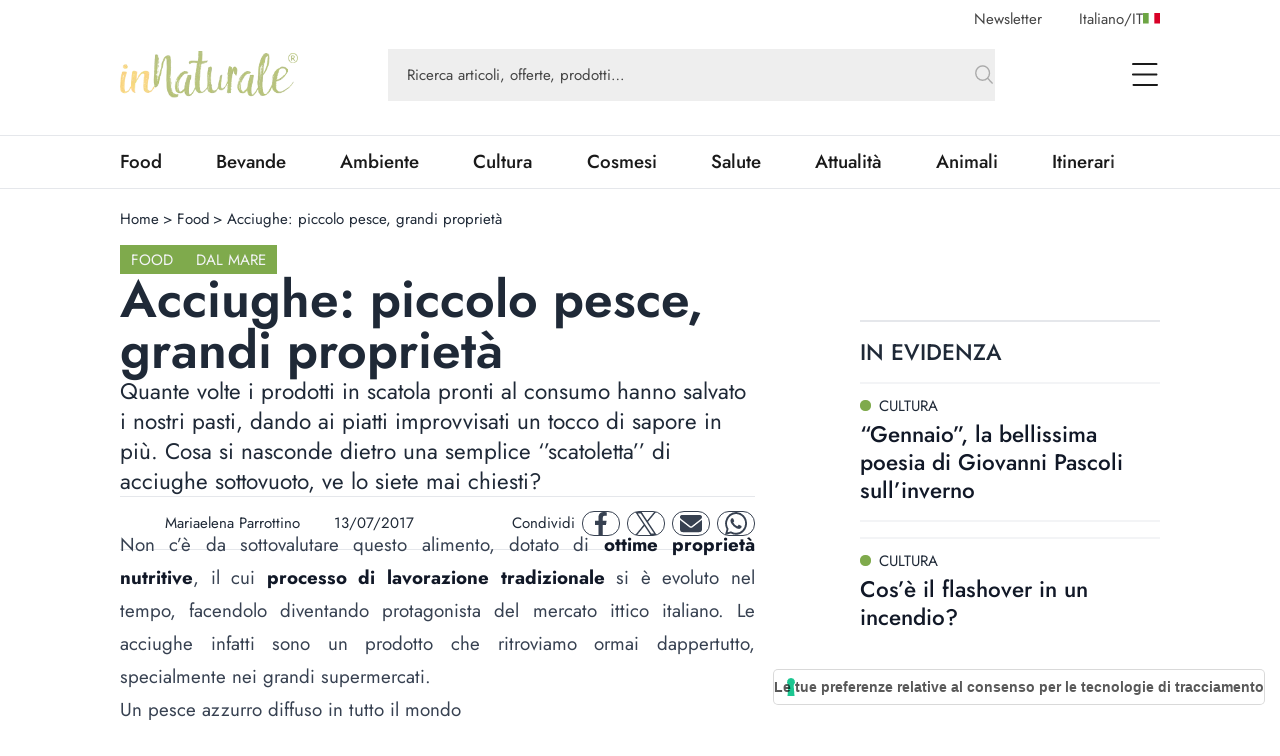

--- FILE ---
content_type: text/html; charset=utf-8
request_url: https://www.innaturale.com/acciughe-piccolo-pesce-grandi-proprieta
body_size: 24602
content:
<!DOCTYPE html><html lang="it-it"><head><meta charSet="utf-8"/><meta http-equiv="X-UA-Compatible" content="IE=edge"/><title>Acciughe: piccolo pesce, grandi proprietà - inNaturale</title><link rel="canonical" href="https://www.innaturale.com/acciughe-piccolo-pesce-grandi-proprieta"/><link rel="shortcut icon" href="/images/favicon.png" type="image/png"/><link rel="hreflang" href="/acciughe-piccolo-pesce-grandi-proprieta" hrefLang="it-it"/><script type="application/ld+json">{"@context":"https://schema.org","@type":"Organization","@id":"https://www.innaturale.com/#organization","name":"inNaturale","sameAs":["https://www.facebook.com/innaturale/","https://www.instagram.com/innaturale_it/","https://it.linkedin.com/company/innaturale","https://www.youtube.com/channel/UCMT7xFKarbb52o14NDtkqWg/www.innaturale.com","https://www.pinterest.com.au/innaturale/","https://twitter.com/innaturale_it"],"url":"https://www.innaturale.com"}</script><script type="application/ld+json">{"@context":"https://schema.org","@type":"WebSite","@id":"https://www.innaturale.com/#website","url":"https://www.innaturale.com","name":"inNaturale","description":"Conoscere per assaporare.","publisher":{"@type":"Organization","name":"inNaturale","url":"https://www.innaturale.com"},"potentialAction":[{"@type":"SearchAction","target":"https://www.innaturale.com/search?q={search_term_string}","query-input":"required name=search_term_string"}],"inLanguage":"it_IT"}</script><script type="application/ld+json">{"@context":"https://schema.org","@type":"BreadcrumbList","@id":"https://www.innaturale.com/#breadcrumb","itemListElement":[{"@type":"ListItem","position":1,"name":"Home","item":"https://www.innaturale.com/"},{"@type":"ListItem","position":2,"name":"Food","item":"https://www.innaturale.com/food"},{"@type":"ListItem","position":3,"name":"Acciughe: piccolo pesce, grandi proprietà","item":"https://www.innaturale.com/acciughe-piccolo-pesce-grandi-proprieta"}]}</script><meta name="viewport" content="width=device-width, initial-scale=1, maximum-scale=5, user-scalable=no"/><meta name="description" content="Quante volte i prodotti in scatola pronti al consumo hanno salvato i nostri pasti, dando ai piatti improvvisati un tocco di sapore in più. Cosa si nasconde dietro una semplice ‘’scatoletta’’ di acciughe sottovuoto, ve lo siete mai chiesti?"/><meta name="publisher" content="inNaturale"/><meta name="google-site-verification" content="fBZxbQMCFrGLF9BuseVzgjY5LTHhVuz3uTM9RjYKwDc"/><meta name="msvalidate" content="79d07456f3984b77ab5cc577cefffe93"/><meta name="robots" content="index, follow, max-image-preview:large, max-snippet:-1, max-video-preview:-1&#x27;"/><meta name="twitter:card" content="summary_large_image"/><meta name="twitter:creator" content="@innaturale_it"/><meta name="twitter:site" content="@innaturale_it"/><meta name="twitter:title" content="Acciughe: piccolo pesce, grandi proprietà - inNaturale"/><meta name="twitter:description" content="Quante volte i prodotti in scatola pronti al consumo hanno salvato i nostri pasti, dando ai piatti improvvisati un tocco di sapore in più. Cosa si nasconde dietro una semplice ‘’scatoletta’’ di acciughe sottovuoto, ve lo siete mai chiesti?"/><meta name="referrer" content="no-referrer-when-downgrade"/><meta property="og:title" content="Acciughe: piccolo pesce, grandi proprietà - inNaturale"/><meta property="og:description" content="Quante volte i prodotti in scatola pronti al consumo hanno salvato i nostri pasti, dando ai piatti improvvisati un tocco di sapore in più. Cosa si nasconde dietro una semplice ‘’scatoletta’’ di acciughe sottovuoto, ve lo siete mai chiesti?"/><meta property="og:image" content="https://www.innaturale.com/_next/image?url=undefined&amp;w=640&amp;q=50"/><meta property="og:image:url" content="https://www.innaturale.com/_next/image?url=undefined&amp;w=640&amp;q=50"/><meta property="og:image:secure_url" content="https://www.innaturale.com/_next/image?url=undefined&amp;w=640&amp;q=50"/><meta property="og:image:alt" content="Acciughe: piccolo pesce, grandi proprietà - inNaturale"/><meta property="og:image:width" content="960"/><meta property="og:image:height" content="540"/><meta property="og:locale" content="it_IT"/><meta property="og:url" content="https://www.innaturale.com/acciughe-piccolo-pesce-grandi-proprieta"/><meta property="og:site_name" content="inNaturale"/><meta property="og:type" content="article"/><meta property="article:section" content="Food"/><meta property="article:section" content="Dal mare"/><meta property="article:published_time" content="2017-07-13 12:10:50"/><meta property="article:modified_time" content="2024-11-06T01:00:32.000000Z"/><meta name="author" content="Mariaelena Parrottino"/><meta name="twitter:label1" content="Scritto da"/><meta name="twitter:data1" content="Mariaelena Parrottino"/><meta name="twitter:label2" content="Tempo di lettura stimato"/><meta name="twitter:data2" content="2 minuti"/><script type="application/ld+json">{"@context":"https://schema.org","@type":"NewsArticle","headline":"Acciughe: piccolo pesce, grandi proprietà","image":["https://cdn.innaturale.com/uploads/2017/07/acciughe-alici-pesce-azzurro.webp"],"datePublished":"2017-07-13 12:10:50","dateModified":"2024-11-06T01:00:32.000000Z","author":[{"@type":"Person","name":"Mariaelena Parrottino","url":"https://www.innaturale.com/autore/mariaelena"}],"publisher":{"@type":"Organization","name":"inNaturale","url":"https://www.innaturale.com"}}</script><meta name="next-head-count" content="43"/><link rel="preload" href="/_next/static/media/b39aaa38d13114ac-s.p.ttf" as="font" type="font/ttf" crossorigin="anonymous" data-next-font="size-adjust"/><link rel="preload" href="/_next/static/media/5723d8d713f94d95-s.p.ttf" as="font" type="font/ttf" crossorigin="anonymous" data-next-font="size-adjust"/><link rel="preload" href="/_next/static/media/1fde72ea9f6a8f57-s.p.ttf" as="font" type="font/ttf" crossorigin="anonymous" data-next-font="size-adjust"/><link rel="preload" href="/_next/static/media/02c99cc5ab7a5d43-s.p.ttf" as="font" type="font/ttf" crossorigin="anonymous" data-next-font="size-adjust"/><link rel="preload" href="/_next/static/css/4ebd3285824c8dd4.css" as="style"/><link rel="stylesheet" href="/_next/static/css/4ebd3285824c8dd4.css" data-n-g=""/><noscript data-n-css=""></noscript><script defer="" nomodule="" src="/_next/static/chunks/polyfills-c67a75d1b6f99dc8.js"></script><script src="/_next/static/chunks/webpack-dfcd803d090a823b.js" defer=""></script><script src="/_next/static/chunks/framework-5afa2ef135764b3c.js" defer=""></script><script src="/_next/static/chunks/main-9aa69b5cccb15ada.js" defer=""></script><script src="/_next/static/chunks/pages/_app-edf331e1083ec515.js" defer=""></script><script src="/_next/static/chunks/pages/%5B...articleOrCategory%5D-f564e4eb4057d435.js" defer=""></script><script src="/_next/static/aX_hAvB5qjvApygwwtEQr/_buildManifest.js" defer=""></script><script src="/_next/static/aX_hAvB5qjvApygwwtEQr/_ssgManifest.js" defer=""></script></head><body><div id="__next"><main class="__className_3763d2"><script>!function(f,b,e,v,n,t,s)
              {if(f.fbq)return;n=f.fbq=function(){n.callMethod?
              n.callMethod.apply(n,arguments):n.queue.push(arguments)};
              if(!f._fbq)f._fbq=n;n.push=n;n.loaded=!0;n.version='2.0';
              n.queue=[];t=b.createElement(e);t.async=!0;
              t.src=v;s=b.getElementsByTagName(e)[0];
              s.parentNode.insertBefore(t,s)}(window, document,'script',
              'https://connect.facebook.net/en_US/fbevents.js');
              fbq('init', '228638144372061');
              fbq('track', 'PageView');</script><noscript><img height="1" width="1" style="display:none" src="https://www.facebook.com/tr?id=228638144372061&amp;ev=PageView&amp;noscript=1"/></noscript><div class="px-layout-mobile md:px-layout"><div class="relative"><div class="hidden-alias container items-center justify-end space-x-10 pt-2  lg:flex"><button class="text-gray-2">Newsletter</button><button class="flex cursor-pointer items-center gap-2 text-gray-2 focus:outline-none"><span>Italiano<!-- -->/<span class="uppercase">it</span></span><img alt="it" loading="lazy" width="17" height="11" decoding="async" data-nimg="1" style="color:transparent" src="/flags/IT.svg"/></button></div><div style="position:fixed;top:1px;left:1px;width:1px;height:0;padding:0;margin:-1px;overflow:hidden;clip:rect(0, 0, 0, 0);white-space:nowrap;border-width:0;display:none"></div><div class="container mb-4 flex h-16 w-full items-center lg:h-24"><a title="Home" href="/"><img alt="inNaturale" loading="lazy" width="279" height="73" decoding="async" data-nimg="1" class="h-10 w-auto object-contain lg:h-16" style="color:transparent" srcSet="/_next/image?url=%2F_next%2Fstatic%2Fmedia%2Flogo.f497f06f.png&amp;w=384&amp;q=75 1x, /_next/image?url=%2F_next%2Fstatic%2Fmedia%2Flogo.f497f06f.png&amp;w=640&amp;q=75 2x" src="/_next/image?url=%2F_next%2Fstatic%2Fmedia%2Flogo.f497f06f.png&amp;w=640&amp;q=75"/></a><div class="hidden-alias mx-24 w-3/4 lg:flex "><div class="relative flex flex-1 items-center "><form class="w-full"><div class="w-full"><input type="search" name="q" autoComplete="off" placeholder="Ricerca articoli, offerte, prodotti…" class="w-full bg-gray-4 px-5 py-4 text-lg text-gray-2 placeholder:text-current focus:outline-none relative pr-16 !text-base placeholder:opacity-100" value=""/></div><button type="submit" class="absolute bottom-0 right-0 top-0 flex aspect-square h-full items-center justify-center"><svg xmlns="http://www.w3.org/2000/svg" fill="none" viewBox="0 0 24 24" stroke-width="1.5" stroke="currentColor" aria-hidden="true" class="h-6 w-6 text-gray-3"><path stroke-linecap="round" stroke-linejoin="round" d="M21 21l-5.197-5.197m0 0A7.5 7.5 0 105.196 5.196a7.5 7.5 0 0010.607 10.607z"></path></svg></button></form><div data-headlessui-state=""></div></div></div><div class="ml-auto flex items-center space-x-2 lg:space-x-12"><div data-headlessui-state=""><button class="lg:hidden-alias inline-flex h-8 w-8 items-center justify-center text-gray-1" type="button" aria-expanded="false" data-headlessui-state=""><span class="sr-only">open Menu Search</span><svg xmlns="http://www.w3.org/2000/svg" fill="none" viewBox="0 0 24 24" stroke-width="1.5" stroke="currentColor" aria-hidden="true" class="h-6 w-6"><path stroke-linecap="round" stroke-linejoin="round" d="M21 21l-5.197-5.197m0 0A7.5 7.5 0 105.196 5.196a7.5 7.5 0 0010.607 10.607z"></path></svg></button></div><div data-headlessui-state=""><button class="flex h-8 w-8 items-center justify-center text-gray-1 focus:outline-none" type="button" aria-expanded="false" data-headlessui-state=""><span class="sr-only">open Menu</span><svg xmlns="http://www.w3.org/2000/svg" viewBox="0 0 25.5 22" class="h-4 w-auto lg:h-6"><path data-name="Unione 2" d="M1.5 22a1 1 0 0 1-1-1 1 1 0 0 1 1-1h23a1 1 0 0 1 1 1 1 1 0 0 1-1 1ZM1 12a1 1 0 0 1-1-1 1 1 0 0 1 1-1h23a1 1 0 0 1 1 1 1 1 0 0 1-1 1ZM1 2a1 1 0 0 1-1-1 1 1 0 0 1 1-1h23a1 1 0 0 1 1 1 1 1 0 0 1-1 1Z" fill="currentColor"></path></svg></button></div></div></div><div style="position:fixed;top:1px;left:1px;width:1px;height:0;padding:0;margin:-1px;overflow:hidden;clip:rect(0, 0, 0, 0);white-space:nowrap;border-width:0;display:none"></div></div></div><div class="border-b border-t px-layout-mobile md:px-layout"><div class="container w-full overflow-hidden text-xl"><div class="lg:flex"><div class="relative flex h-14 lg:flex-1"><div class="no-scrollbar flex flex-1 items-center justify-between gap-6 overflow-scroll pr-16 lg:w-0 lg:flex-auto lg:gap-16 lg:pr-12"></div><div class="absolute bottom-0 right-0 top-0 w-14 bg-gradient-to-r from-white/0 to-white"></div></div></div></div></div><div><div id="av-pushdown-wrapper"></div><div id="adk_init_pushdown" class="hidden-alias"></div><div class="adk-slot interstitial"><div id="adk_interstitial0"></div><div id="adk_interstitial"></div></div><div class="px-layout-mobile md:px-layout"><div class="container flex flex-col gap-10 pb-10"><div class="mt-5 grid grid-cols-main-sidebar justify-items-center gap-4"><div class="hidden-alias col-span-4 justify-self-start md:block"><div class="flex text-base"><div class="flex"><a class="hover:underline" title="Home" href="/">Home</a><div class="px-1"> &gt; </div></div><div class="flex"><a class="hover:underline" title="Food" href="/food">Food</a><div class="px-1"> &gt; </div></div><div class="flex"><div>Acciughe: piccolo pesce, grandi proprietà</div><div class="px-1"></div></div></div></div><div class="col-span-4 flex flex-col gap-8 lg:col-span-3 lg:pr-16 xl:pr-24"><div class="flex flex-col gap-8"><div class="flex justify-between"><div class="flex flex-wrap items-center gap-2"><a class="w-max bg-primary py-1 px-3 text-base uppercase leading-6 text-gray-100" title="Food" href="/food">Food</a><a class="w-max bg-primary py-1 px-3 text-base uppercase leading-6 text-gray-100" title="Dal mare" href="/food/dal-mare">Dal mare</a></div></div><h1 class="text-4xl font-semibold lg:text-[3.4375rem] lg:leading-none">Acciughe: piccolo pesce, grandi proprietà</h1><div class="text-xl lg:text-2xl">Quante volte i prodotti in scatola pronti al consumo hanno salvato i nostri pasti, dando ai piatti improvvisati un tocco di sapore in più. Cosa si nasconde dietro una semplice ‘’scatoletta’’ di  acciughe sottovuoto, ve lo siete mai chiesti? </div><div class="grid grid-cols-1 gap-4 xl:flex xl:items-center xl:justify-between xl:border-y xl:py-2"><div class="flex justify-between border-y py-2 text-gray-800 xl:grid xl:auto-cols-max xl:grid-flow-col xl:grid-rows-1 xl:items-center xl:gap-8 xl:border-none"><a class="grid  grid-flow-col grid-rows-1 items-center gap-2" title="Mariaelena Parrottino" href="/autore/mariaelena"><div class="relative aspect-square w-10"><img alt="" loading="lazy" decoding="async" data-nimg="fill" class="rounded-full object-cover" style="position:absolute;height:100%;width:100%;left:0;top:0;right:0;bottom:0;color:transparent" sizes="100vw" srcSet="/_next/image?url=%2Fimages%2Fplaceholder_avatar.webp&amp;w=640&amp;q=75 640w, /_next/image?url=%2Fimages%2Fplaceholder_avatar.webp&amp;w=750&amp;q=75 750w, /_next/image?url=%2Fimages%2Fplaceholder_avatar.webp&amp;w=828&amp;q=75 828w, /_next/image?url=%2Fimages%2Fplaceholder_avatar.webp&amp;w=1080&amp;q=75 1080w, /_next/image?url=%2Fimages%2Fplaceholder_avatar.webp&amp;w=1200&amp;q=75 1200w, /_next/image?url=%2Fimages%2Fplaceholder_avatar.webp&amp;w=1920&amp;q=75 1920w, /_next/image?url=%2Fimages%2Fplaceholder_avatar.webp&amp;w=2048&amp;q=75 2048w, /_next/image?url=%2Fimages%2Fplaceholder_avatar.webp&amp;w=3840&amp;q=75 3840w" src="/_next/image?url=%2Fimages%2Fplaceholder_avatar.webp&amp;w=3840&amp;q=75"/></div><div>Mariaelena Parrottino</div></a><div class="flex items-center"><div class="mb-1 mr-1 aspect-square h-3"><svg xmlns="http://www.w3.org/2000/svg" viewBox="0 0 448 512" fill="currentColor"><path d="M152 64H296V24C296 10.75 306.7 0 320 0C333.3 0 344 10.75 344 24V64H384C419.3 64 448 92.65 448 128V448C448 483.3 419.3 512 384 512H64C28.65 512 0 483.3 0 448V128C0 92.65 28.65 64 64 64H104V24C104 10.75 114.7 0 128 0C141.3 0 152 10.75 152 24V64zM48 448C48 456.8 55.16 464 64 464H384C392.8 464 400 456.8 400 448V192H48V448z"></path></svg></div><div class="w-max">13/07/2017</div></div></div><div class="mx-auto w-max xl:mx-0 xl:w-auto"><div class="grid auto-cols-max grid-flow-col grid-rows-1 items-center gap-2"><div class="hidden-alias md:inline">Condividi</div><a href="https://www.facebook.com/sharer.php?u=https%3A%2F%2Fwww.innaturale.com%2Facciughe-piccolo-pesce-grandi-proprieta" rel="noreferrer" target="_blank" class="inline-flex items-center justify-center rounded-full aspect-square w-10 border border-gray-700 text-gray-700"><span class="sr-only">facebook</span><svg xmlns="http://www.w3.org/2000/svg" enable-background="new 0 0 24 24" viewBox="0 0 24 24" class="w-1/2 h-6 w-6 fill-current" aria-hidden="true"><path d="M17.44,13.5l.67-4.35H13.94V6.34A2.17,2.17,0,0,1,16.38,4h1.9V.3A22.65,22.65,0,0,0,14.91,0C11.48,0,9.24,2.08,9.24,5.85v3.3H5.42V13.5H9.24V24h4.69V13.5Z"></path></svg></a><a href="https://twitter.com/intent/tweet?url=https%3A%2F%2Fwww.innaturale.com%2Facciughe-piccolo-pesce-grandi-proprieta" rel="noreferrer" target="_blank" class="inline-flex items-center justify-center rounded-full aspect-square w-10 border border-gray-700 text-gray-700"><span class="sr-only">twitter</span><svg xmlns="http://www.w3.org/2000/svg" enable-background="new 0 0 24 24" viewBox="0 0 24 24" class="w-1/2 h-6 w-6 fill-current" aria-hidden="true"><svg viewBox="0 0 1200 1227" fill="none" xmlns="http://www.w3.org/2000/svg"><path d="M714.163 519.284L1160.89 0H1055.03L667.137 450.887L357.328 0H0L468.492 681.821L0 1226.37H105.866L515.491 750.218L842.672 1226.37H1200L714.137 519.284H714.163ZM569.165 687.828L521.697 619.934L144.011 79.6944H306.615L611.412 515.685L658.88 583.579L1055.08 1150.3H892.476L569.165 687.854V687.828Z" fill="currentColor"></path></svg></svg></a><a href="/cdn-cgi/l/email-protection#[base64]" rel="noreferrer" target="_blank" class="inline-flex items-center justify-center rounded-full aspect-square w-10 border border-gray-700 text-gray-700"><span class="sr-only">mail</span><svg xmlns="http://www.w3.org/2000/svg" enable-background="new 0 0 24 24" viewBox="0 0 24 24" class="w-1/2 h-6 w-6 fill-current" aria-hidden="true"><path d="M2.25,3A2.25,2.25,0,0,0,.9,7.05L11.1,14.7a1.5,1.5,0,0,0,1.8,0L23.1,7.05a2.25,2.25,0,0,0-1.35-4ZM0,8.25V18a3,3,0,0,0,3,3H21a3,3,0,0,0,3-3V8.25L13.8,15.9a3,3,0,0,1-3.6,0Z"></path></svg></a><a href="https://wa.me/?text=https%3A%2F%2Fwww.innaturale.com%2Facciughe-piccolo-pesce-grandi-proprieta" rel="noreferrer" target="_blank" class="inline-flex items-center justify-center rounded-full aspect-square w-10 border border-gray-700 text-gray-700"><span class="sr-only">whatsapp</span><svg xmlns="http://www.w3.org/2000/svg" enable-background="new 0 0 24 24" viewBox="0 0 24 24" class="w-1/2 h-6 w-6 fill-current" aria-hidden="true"><path d="M20.41,3.49A11.9,11.9,0,0,0,1.69,17.84L0,24l6.31-1.66A11.82,11.82,0,0,0,12,23.79h0A12,12,0,0,0,24,11.9,12,12,0,0,0,20.41,3.49ZM12,21.79a9.86,9.86,0,0,1-5-1.38L6.6,20.2l-3.74,1,1-3.65-.24-.38A9.9,9.9,0,1,1,22,11.9,10,10,0,0,1,12,21.79Zm5.43-7.41c-.3-.15-1.76-.86-2-1s-.48-.15-.67.15-.77,1-1,1.17-.35.22-.64.07a8.06,8.06,0,0,1-4-3.53c-.31-.53.3-.49.87-1.63a.53.53,0,0,0,0-.52C9.86,9,9.26,7.52,9,6.93s-.49-.5-.67-.51H7.78A1.07,1.07,0,0,0,7,6.78,3.3,3.3,0,0,0,6,9.26a5.77,5.77,0,0,0,1.21,3.07,13.21,13.21,0,0,0,5.08,4.49c1.88.82,2.62.89,3.56.75a3.06,3.06,0,0,0,2-1.42A2.58,2.58,0,0,0,18,14.74C17.91,14.6,17.71,14.53,17.42,14.38Z"></path></svg></a></div></div></div><div class="adk-slot "><div id="adk_article-top"></div></div><div class="prose prose-xl -mt-[1.2em] max-w-full prose-a:font-semibold prose-a:underline prose-a:decoration-primary prose-a:decoration-dashed prose-a:decoration-2 prose-a:underline-offset-4 prose-figcaption:-mt-8 prose-figcaption:text-right prose-figcaption:text-sm prose-figcaption:italic prose-figcaption:text-gray-400 prose-img:w-auto"><div> <div class="wpb_wrapper"> <p style="text-align: justify;">Non c’è da sottovalutare questo alimento, dotato di <strong>ottime proprietà nutritive</strong>, il cui <strong>processo di lavorazione tradizionale</strong> si è evoluto nel tempo, facendolo diventando protagonista del mercato ittico italiano. Le acciughe infatti sono un prodotto che ritroviamo ormai dappertutto, specialmente nei grandi supermercati.</p> </div> </div><div> <div class="wpb_wrapper"> <h2>Un pesce azzurro diffuso in tutto il mondo</h2> </div> </div><div> <div class="wpb_wrapper"> <p style="text-align: justify;">L’acciuga o alice - dal latino <em>hallex</em>, termine usato prevalentemente in Sicilia e nel meridione - è un pesce appartenente a quel gruppo conosciuto come <strong>pesci azzurri</strong>, una categoria che non ha confini scientifici ben definiti e comprende diverse specie molto diffuse in tutto il Mediterraneo, Atlantico orientale, mar nero e nel Baltico. Hanno piccole dimensioni (lunghezza compresa tra 10 e 20 cm), e sono molto simili alle sardine, ma grazie alla <strong>striscia azzurra che percorre il loro dorso</strong>, gli occhi più grandi e la mascella sporgente, si possono facilmente di distinguere.</p> </div> </div><div> <div class="wpb_wrapper"> <p style="text-align: justify;">Vive in mare aperto, lontano dalla costa, tendenzialmente in acque profonde e si sposta in banchi numerosissimi, costituiti da «individui» di dimensioni simili. Le alici seguono diete variabili in base all’ambiente in cui si trovano e possiedono un ciclo di vita piuttosto breve, dai 3 ai 5 anni. Si nutrono principalmente di<strong> plancton vegetale</strong>, oltre che di molluschi, pesci e crostacei di piccole dimensioni. Tutti questi elementi contribuiscono a rendere questo pesce una risorsa preziosa per l’alimentazione umana.</p> </div> </div><div class="pt-10"><div class="adk-slot not-prose"><div id="adk_article-middle"></div></div></div><div class="mt-28"><div> <div class="wpb_wrapper"> <h2>Omega 3 e minerali in abbondanza</h2> </div> </div></div><div> <div class="wpb_wrapper"> <p style="text-align: justify;">È un pesciolino dalle grandi proprietà: dal punto di vista nutrizionale contiene <strong>un'elevata quantità di proteine nobili, </strong>oltre che minerali come <strong>selenio</strong> e<strong> calcio</strong>, importanti sia per la giusta funzionalità della <strong>tiroide</strong> che per altre attività metaboliche. Questi minerali agiscono anche nella protezione dai radicali liberi e da eventuali malattie cardiovascolari. Il <strong>calcio</strong>, ad esempio, è essenziale per la salute delle ossa e numerosi studi sembrano indicare un ruolo importante nella prevenzione dell’osteoporosi e dell’ipertensione. È un pesce molto ricco di amminoacidi e acidi grassi come gli <strong>omega 3</strong>, che se assunti con frequenza nelle giuste dosi svolgono un ruolo positivo per la salute.</p> </div> </div><div> <div class="wpb_wrapper"> <h2>Le acciughe a tavola</h2> </div> </div><div> <div class="wpb_wrapper"> <p style="text-align: justify;">La scelta delle acciughe nella nostra alimentazione è più vantaggiosa rispetto ad altri pesci, perché <strong>riduce al minimo l’eventuale assunzione di mercurio e altre sostanze neurotossiche</strong>, più presenti nei <strong>pesci con ciclo di vita piuttosto lungo e di grandi dimensioni, </strong>tendenzialmente predatori come tonno o pesce spada. È sempre utile da questo punto di vista avere nelle nostre dispense un alimento così ricco di proprietà salutari e immediatamente pronto al consumo.</p> </div> </div><div> <div class="wpb_wrapper"> <p style="text-align: justify;">I suoi impieghi in cucina sono molteplici, ci si può sbizzarrire nella creazione di tantissime pietanze, una su tutte la più semplice, intramontabile e <em>low cost</em>: basta pane, burro e acciughe della nonna. Fidatevi, non passa mai di moda.<br /> Ritornando all’aspetto nutrizionale, in realtà la cottura ideale sarebbe al vapore o addirittura assente proprio, a crudo, per mantenere meglio <strong>le proprietà organolettiche e preservare l’integrità degli omega 3</strong>.</p> </div> </div></div><div class="adk-slot "><div id="adk_article-bottom"></div></div></div><div class="grid grid-flow-row grid-cols-1 gap-6"><hr/><div class="text-md md: flex flex-col items-center gap-4 text-center uppercase text-gray-800 md:flex-row md:gap-2"><div class="w-max font-medium md:mr-2">tags:</div><div class="flex flex-wrap gap-2"><a class="text-md w-max whitespace-nowrap rounded-full border border-gray-400 px-6 py-1.5 font-medium capitalize text-gray-700" title="acciughe" href="/tag/acciughe">acciughe</a><a class="text-md w-max whitespace-nowrap rounded-full border border-gray-400 px-6 py-1.5 font-medium capitalize text-gray-700" title="alici" href="/tag/alici">alici</a></div></div><div class="grid w-full grid-cols-[max-content_1fr] grid-rows-1 justify-items-start bg-gray-100 p-8 "><div class="relative aspect-square mr-6 w-24 xl:w-36"><img alt="" loading="lazy" decoding="async" data-nimg="fill" class="rounded-full object-cover" style="position:absolute;height:100%;width:100%;left:0;top:0;right:0;bottom:0;color:transparent" sizes="100vw" srcSet="/_next/image?url=%2Fimages%2Fplaceholder_avatar.webp&amp;w=640&amp;q=75 640w, /_next/image?url=%2Fimages%2Fplaceholder_avatar.webp&amp;w=750&amp;q=75 750w, /_next/image?url=%2Fimages%2Fplaceholder_avatar.webp&amp;w=828&amp;q=75 828w, /_next/image?url=%2Fimages%2Fplaceholder_avatar.webp&amp;w=1080&amp;q=75 1080w, /_next/image?url=%2Fimages%2Fplaceholder_avatar.webp&amp;w=1200&amp;q=75 1200w, /_next/image?url=%2Fimages%2Fplaceholder_avatar.webp&amp;w=1920&amp;q=75 1920w, /_next/image?url=%2Fimages%2Fplaceholder_avatar.webp&amp;w=2048&amp;q=75 2048w, /_next/image?url=%2Fimages%2Fplaceholder_avatar.webp&amp;w=3840&amp;q=75 3840w" src="/_next/image?url=%2Fimages%2Fplaceholder_avatar.webp&amp;w=3840&amp;q=75"/></div><div class="col-span-1 flex flex-col justify-center gap-1 md:gap-3 md:pl-4"><div class="flex flex-wrap items-center  text-xl font-semibold text-gray-1">Mariaelena Parrottino</div><a class="md:hidden-alias group inline-flex items-center" title="Mariaelena Parrottino" href="/autore/mariaelena"><span class="text-gray-2 group-hover:underline">Scopri di più</span><svg xmlns="http://www.w3.org/2000/svg" fill="none" viewBox="0 0 24 24" stroke-width="1.5" stroke="currentColor" aria-hidden="true" class="ml-2 h-6 w-6 text-primary transition-transform group-hover:scale-150"><path stroke-linecap="round" stroke-linejoin="round" d="M17.25 8.25L21 12m0 0l-3.75 3.75M21 12H3"></path></svg></a><div class="hidden-alias col-span-2 text-xl text-gray-600 md:col-span-3 md:block">Studio scienze gastronomiche, amo viaggiare e scoprire cose nuove. Nel tempo libero scrivo della mia passione più grande il cibo, o meglio il buon cibo. Credo che ogni piatto abbia una storia da raccontare e scoprire, emozioni ed esperienze che ogni persona ha messo li dentro.</div><a class="hidden-alias group mt-1 items-center md:inline-flex" title="Mariaelena Parrottino" href="/autore/mariaelena"><span class="text-gray-2 group-hover:underline">Scopri di più</span><svg xmlns="http://www.w3.org/2000/svg" fill="none" viewBox="0 0 24 24" stroke-width="1.5" stroke="currentColor" aria-hidden="true" class="ml-2 h-6 w-6 text-primary transition-transform group-hover:scale-150"><path stroke-linecap="round" stroke-linejoin="round" d="M17.25 8.25L21 12m0 0l-3.75 3.75M21 12H3"></path></svg></a></div><div class="md:hidden-alias col-span-2 block pt-4 text-xl text-gray-600 md:col-span-3">Studio scienze gastronomiche, amo viaggiare e scoprire cose nuove. Nel tempo libero scrivo della mia passione più grande il cibo, o meglio il buon cibo. Credo che ogni piatto abbia una storia da raccontare e scoprire, emozioni ed esperienze che ogni persona ha messo li dentro.</div></div></div></div><div class="col-span-4 lg:col-span-1"><div class="sticky top-0 flex flex-col gap-12"><div class="grid grid-cols-1 gap-4 md:gap-6 lg:gap-20"><div class="adk-slot -mx-layout-mobile md:mx-0"><div id="adk_spalla-top"></div></div><div class="container"><div class="flex justify-between border-t-2 border-gray-200 pb-4 pt-4 text-gray-800"><div class="grid grid-flow-col grid-rows-1 items-center gap-2 text-xl font-medium uppercase lg:text-2xl">in evidenza</div><div></div></div><div class="grid grid-cols-1 gap-4 md:grid-cols-2 md:gap-6 lg:grid-cols-1 lg:gap-4"><div><div class="text-md grid content-start gap-3 lg:text-xl"><div class="grid grid-cols-1 content-start gap-4"><a class="aspect-4/3 h-fit w-full cursor-pointer overflow-hidden" title="“Gennaio”, la bellissima poesia di Giovanni Pascoli sull’inverno" href="/gennaio-bellissima-poesia-giovanni-pascoli-inverno"><div class="bg-gray-100 bg-[url(&#x27;/images/placeholder_image.webp&#x27;)] bg-[length:30%_auto] bg-center bg-no-repeat relative max-h-full min-w-full overflow-hidden aspect-4/3 border border-gray-100"><img alt="Gennaio, la bellissima poesia di Giovanni Pascoli sull’inverno" loading="lazy" decoding="async" data-nimg="fill" class="object-cover" style="position:absolute;height:100%;width:100%;left:0;top:0;right:0;bottom:0;color:transparent" sizes="(max-width: 768px) 90vw" srcSet="/_next/image?url=https%3A%2F%2Fcdn.innaturale.com%2F2026%2F01%2F09%2F17%2F06%2F37%2Fgennaio%20poesia%20inverno.webp&amp;w=640&amp;q=50 640w, /_next/image?url=https%3A%2F%2Fcdn.innaturale.com%2F2026%2F01%2F09%2F17%2F06%2F37%2Fgennaio%20poesia%20inverno.webp&amp;w=750&amp;q=50 750w, /_next/image?url=https%3A%2F%2Fcdn.innaturale.com%2F2026%2F01%2F09%2F17%2F06%2F37%2Fgennaio%20poesia%20inverno.webp&amp;w=828&amp;q=50 828w, /_next/image?url=https%3A%2F%2Fcdn.innaturale.com%2F2026%2F01%2F09%2F17%2F06%2F37%2Fgennaio%20poesia%20inverno.webp&amp;w=1080&amp;q=50 1080w, /_next/image?url=https%3A%2F%2Fcdn.innaturale.com%2F2026%2F01%2F09%2F17%2F06%2F37%2Fgennaio%20poesia%20inverno.webp&amp;w=1200&amp;q=50 1200w, /_next/image?url=https%3A%2F%2Fcdn.innaturale.com%2F2026%2F01%2F09%2F17%2F06%2F37%2Fgennaio%20poesia%20inverno.webp&amp;w=1920&amp;q=50 1920w, /_next/image?url=https%3A%2F%2Fcdn.innaturale.com%2F2026%2F01%2F09%2F17%2F06%2F37%2Fgennaio%20poesia%20inverno.webp&amp;w=2048&amp;q=50 2048w, /_next/image?url=https%3A%2F%2Fcdn.innaturale.com%2F2026%2F01%2F09%2F17%2F06%2F37%2Fgennaio%20poesia%20inverno.webp&amp;w=3840&amp;q=50 3840w" src="/_next/image?url=https%3A%2F%2Fcdn.innaturale.com%2F2026%2F01%2F09%2F17%2F06%2F37%2Fgennaio%20poesia%20inverno.webp&amp;w=3840&amp;q=50"/></div></a></div><div class="grid grid-flow-row grid-cols-1 content-start  gap-1"><a class="group w-fit text-base uppercase" href="/cultura"><span class="mr-2 inline-block h-3 w-3 rounded-full" style="background-color:#7FAA4C"></span><span class="group-hover:underline">Cultura</span></a><a class="group w-fit" title="“Gennaio”, la bellissima poesia di Giovanni Pascoli sull’inverno" href="/gennaio-bellissima-poesia-giovanni-pascoli-inverno"><strong class="font-medium transition-colors group-hover:underline group-hover:decoration-2 text-xl leading-6 md:text-2xl lg:leading-7 lg:text-2xl">“Gennaio”, la bellissima poesia di Giovanni Pascoli sull’inverno</strong></a></div></div><hr class="md:hidden-alias mt-4 border border-gray-100 lg:block"/></div><div><div class="text-md grid content-start gap-3 lg:text-xl"><div class="grid grid-cols-1 content-start gap-4"><a class="aspect-4/3 h-fit w-full cursor-pointer overflow-hidden" title="Cos’è il flashover in un incendio?" href="/cos-e-flashover-incendio"><div class="bg-gray-100 bg-[url(&#x27;/images/placeholder_image.webp&#x27;)] bg-[length:30%_auto] bg-center bg-no-repeat relative max-h-full min-w-full overflow-hidden aspect-4/3 border border-gray-100"><img alt="Cos’è il flashover in un incendio" loading="lazy" decoding="async" data-nimg="fill" class="object-cover" style="position:absolute;height:100%;width:100%;left:0;top:0;right:0;bottom:0;color:transparent" sizes="(max-width: 768px) 90vw" srcSet="/_next/image?url=https%3A%2F%2Fcdn.innaturale.com%2F2026%2F01%2F09%2F16%2F43%2F32%2Fflashover%20incendio.webp&amp;w=640&amp;q=50 640w, /_next/image?url=https%3A%2F%2Fcdn.innaturale.com%2F2026%2F01%2F09%2F16%2F43%2F32%2Fflashover%20incendio.webp&amp;w=750&amp;q=50 750w, /_next/image?url=https%3A%2F%2Fcdn.innaturale.com%2F2026%2F01%2F09%2F16%2F43%2F32%2Fflashover%20incendio.webp&amp;w=828&amp;q=50 828w, /_next/image?url=https%3A%2F%2Fcdn.innaturale.com%2F2026%2F01%2F09%2F16%2F43%2F32%2Fflashover%20incendio.webp&amp;w=1080&amp;q=50 1080w, /_next/image?url=https%3A%2F%2Fcdn.innaturale.com%2F2026%2F01%2F09%2F16%2F43%2F32%2Fflashover%20incendio.webp&amp;w=1200&amp;q=50 1200w, /_next/image?url=https%3A%2F%2Fcdn.innaturale.com%2F2026%2F01%2F09%2F16%2F43%2F32%2Fflashover%20incendio.webp&amp;w=1920&amp;q=50 1920w, /_next/image?url=https%3A%2F%2Fcdn.innaturale.com%2F2026%2F01%2F09%2F16%2F43%2F32%2Fflashover%20incendio.webp&amp;w=2048&amp;q=50 2048w, /_next/image?url=https%3A%2F%2Fcdn.innaturale.com%2F2026%2F01%2F09%2F16%2F43%2F32%2Fflashover%20incendio.webp&amp;w=3840&amp;q=50 3840w" src="/_next/image?url=https%3A%2F%2Fcdn.innaturale.com%2F2026%2F01%2F09%2F16%2F43%2F32%2Fflashover%20incendio.webp&amp;w=3840&amp;q=50"/></div></a></div><div class="grid grid-flow-row grid-cols-1 content-start  gap-1"><a class="group w-fit text-base uppercase" href="/cultura"><span class="mr-2 inline-block h-3 w-3 rounded-full" style="background-color:#7FAA4C"></span><span class="group-hover:underline">Cultura</span></a><a class="group w-fit" title="Cos’è il flashover in un incendio?" href="/cos-e-flashover-incendio"><strong class="font-medium transition-colors group-hover:underline group-hover:decoration-2 text-xl leading-6 md:text-2xl lg:leading-7 lg:text-2xl">Cos’è il flashover in un incendio?</strong></a></div></div></div></div></div><div class="adk-slot -mx-layout-mobile md:mx-0"><div id="adk_spalla-middle"></div></div><div class="container"><div class="flex justify-between border-t-2 border-gray-200 pb-4 pt-4 text-gray-800"><div class="grid grid-flow-col grid-rows-1 items-center gap-2 text-xl font-medium uppercase lg:text-2xl">i più letti</div><div></div></div><div class="grid grid-flow-row grid-cols-1 gap-4 md:grid-cols-2 md:gap-8 lg:grid-cols-1 lg:gap-4"><div><div class="text-md grid content-start gap-3 lg:text-xl grid-cols-2 lg:grid-cols-1 lg:gap-6 xl:grid-cols-2"><div class="grid grid-cols-1 content-start gap-4"><a class="aspect-4/3 h-fit w-full cursor-pointer overflow-hidden" title="Inquinamento luminoso: cos&#x27;è e quali sono i pericoli" href="/inquinamento-luminoso-cosa-e-e-quali-sono-i-pericoli"><div class="bg-gray-100 bg-[url(&#x27;/images/placeholder_image.webp&#x27;)] bg-[length:30%_auto] bg-center bg-no-repeat relative max-h-full min-w-full overflow-hidden aspect-4/3 border border-gray-100"><img alt="Inquinamento luminoso: cos&#x27;è e quali sono i pericoli" loading="lazy" decoding="async" data-nimg="fill" class="object-cover" style="position:absolute;height:100%;width:100%;left:0;top:0;right:0;bottom:0;color:transparent" sizes="(max-width: 768px) 90vw" srcSet="/_next/image?url=https%3A%2F%2Fcdn.innaturale.com%2F2023%2F12%2F11%2F13%2F49%2F38%2Finquinamento%20luminoso.webp&amp;w=640&amp;q=50 640w, /_next/image?url=https%3A%2F%2Fcdn.innaturale.com%2F2023%2F12%2F11%2F13%2F49%2F38%2Finquinamento%20luminoso.webp&amp;w=750&amp;q=50 750w, /_next/image?url=https%3A%2F%2Fcdn.innaturale.com%2F2023%2F12%2F11%2F13%2F49%2F38%2Finquinamento%20luminoso.webp&amp;w=828&amp;q=50 828w, /_next/image?url=https%3A%2F%2Fcdn.innaturale.com%2F2023%2F12%2F11%2F13%2F49%2F38%2Finquinamento%20luminoso.webp&amp;w=1080&amp;q=50 1080w, /_next/image?url=https%3A%2F%2Fcdn.innaturale.com%2F2023%2F12%2F11%2F13%2F49%2F38%2Finquinamento%20luminoso.webp&amp;w=1200&amp;q=50 1200w, /_next/image?url=https%3A%2F%2Fcdn.innaturale.com%2F2023%2F12%2F11%2F13%2F49%2F38%2Finquinamento%20luminoso.webp&amp;w=1920&amp;q=50 1920w, /_next/image?url=https%3A%2F%2Fcdn.innaturale.com%2F2023%2F12%2F11%2F13%2F49%2F38%2Finquinamento%20luminoso.webp&amp;w=2048&amp;q=50 2048w, /_next/image?url=https%3A%2F%2Fcdn.innaturale.com%2F2023%2F12%2F11%2F13%2F49%2F38%2Finquinamento%20luminoso.webp&amp;w=3840&amp;q=50 3840w" src="/_next/image?url=https%3A%2F%2Fcdn.innaturale.com%2F2023%2F12%2F11%2F13%2F49%2F38%2Finquinamento%20luminoso.webp&amp;w=3840&amp;q=50"/></div></a></div><div class="grid grid-flow-row grid-cols-1 content-start  gap-1"><a class="group w-fit" title="Inquinamento luminoso: cos&#x27;è e quali sono i pericoli" href="/inquinamento-luminoso-cosa-e-e-quali-sono-i-pericoli"><strong class="font-medium transition-colors group-hover:underline group-hover:decoration-2 text-lg leading-4">Inquinamento luminoso: cos'è e quali sono i pericoli</strong></a></div></div><hr class="md:hidden-alias mt-4 border border-gray-100 lg:block"/></div><div><div class="text-md grid content-start gap-3 lg:text-xl grid-cols-2 lg:grid-cols-1 lg:gap-6 xl:grid-cols-2"><div class="grid grid-cols-1 content-start gap-4"><a class="aspect-4/3 h-fit w-full cursor-pointer overflow-hidden" title="Qual è la differenza tra stalattiti e stalagmiti" href="/qual-e-la-differenza-tra-stalattiti-e-stalagmiti"><div class="bg-gray-100 bg-[url(&#x27;/images/placeholder_image.webp&#x27;)] bg-[length:30%_auto] bg-center bg-no-repeat relative max-h-full min-w-full overflow-hidden aspect-4/3 border border-gray-100"><img alt="differenza stalattiti stalagmiti" loading="lazy" decoding="async" data-nimg="fill" class="object-cover" style="position:absolute;height:100%;width:100%;left:0;top:0;right:0;bottom:0;color:transparent" sizes="(max-width: 768px) 90vw" srcSet="/_next/image?url=https%3A%2F%2Fcdn.innaturale.com%2Fuploads%2F2023%2F05%2Fdifferenza-stalattiti-stalagmiti.webp&amp;w=640&amp;q=50 640w, /_next/image?url=https%3A%2F%2Fcdn.innaturale.com%2Fuploads%2F2023%2F05%2Fdifferenza-stalattiti-stalagmiti.webp&amp;w=750&amp;q=50 750w, /_next/image?url=https%3A%2F%2Fcdn.innaturale.com%2Fuploads%2F2023%2F05%2Fdifferenza-stalattiti-stalagmiti.webp&amp;w=828&amp;q=50 828w, /_next/image?url=https%3A%2F%2Fcdn.innaturale.com%2Fuploads%2F2023%2F05%2Fdifferenza-stalattiti-stalagmiti.webp&amp;w=1080&amp;q=50 1080w, /_next/image?url=https%3A%2F%2Fcdn.innaturale.com%2Fuploads%2F2023%2F05%2Fdifferenza-stalattiti-stalagmiti.webp&amp;w=1200&amp;q=50 1200w, /_next/image?url=https%3A%2F%2Fcdn.innaturale.com%2Fuploads%2F2023%2F05%2Fdifferenza-stalattiti-stalagmiti.webp&amp;w=1920&amp;q=50 1920w, /_next/image?url=https%3A%2F%2Fcdn.innaturale.com%2Fuploads%2F2023%2F05%2Fdifferenza-stalattiti-stalagmiti.webp&amp;w=2048&amp;q=50 2048w, /_next/image?url=https%3A%2F%2Fcdn.innaturale.com%2Fuploads%2F2023%2F05%2Fdifferenza-stalattiti-stalagmiti.webp&amp;w=3840&amp;q=50 3840w" src="/_next/image?url=https%3A%2F%2Fcdn.innaturale.com%2Fuploads%2F2023%2F05%2Fdifferenza-stalattiti-stalagmiti.webp&amp;w=3840&amp;q=50"/></div></a></div><div class="grid grid-flow-row grid-cols-1 content-start  gap-1"><a class="group w-fit" title="Qual è la differenza tra stalattiti e stalagmiti" href="/qual-e-la-differenza-tra-stalattiti-e-stalagmiti"><strong class="font-medium transition-colors group-hover:underline group-hover:decoration-2 text-lg leading-4">Qual è la differenza tra stalattiti e stalagmiti</strong></a></div></div><hr class="md:hidden-alias mt-4 border border-gray-100 lg:block"/></div><div><div class="text-md grid content-start gap-3 lg:text-xl grid-cols-2 lg:grid-cols-1 lg:gap-6 xl:grid-cols-2"><div class="grid grid-cols-1 content-start gap-4"><a class="aspect-4/3 h-fit w-full cursor-pointer overflow-hidden" title="India, dalle foreste sacre un’idea per ripristinare quelle in pericolo" href="/india-dalle-foreste-sacre-idea-per-ripristinare-quelle-in-pericolo"><div class="bg-gray-100 bg-[url(&#x27;/images/placeholder_image.webp&#x27;)] bg-[length:30%_auto] bg-center bg-no-repeat relative max-h-full min-w-full overflow-hidden aspect-4/3 border border-gray-100"><img alt="foreste sacre india" loading="lazy" decoding="async" data-nimg="fill" class="object-cover" style="position:absolute;height:100%;width:100%;left:0;top:0;right:0;bottom:0;color:transparent" sizes="(max-width: 768px) 90vw" srcSet="/_next/image?url=https%3A%2F%2Fcdn.innaturale.com%2Fuploads%2F2023%2F05%2Fforeste-sacre-india.webp&amp;w=640&amp;q=50 640w, /_next/image?url=https%3A%2F%2Fcdn.innaturale.com%2Fuploads%2F2023%2F05%2Fforeste-sacre-india.webp&amp;w=750&amp;q=50 750w, /_next/image?url=https%3A%2F%2Fcdn.innaturale.com%2Fuploads%2F2023%2F05%2Fforeste-sacre-india.webp&amp;w=828&amp;q=50 828w, /_next/image?url=https%3A%2F%2Fcdn.innaturale.com%2Fuploads%2F2023%2F05%2Fforeste-sacre-india.webp&amp;w=1080&amp;q=50 1080w, /_next/image?url=https%3A%2F%2Fcdn.innaturale.com%2Fuploads%2F2023%2F05%2Fforeste-sacre-india.webp&amp;w=1200&amp;q=50 1200w, /_next/image?url=https%3A%2F%2Fcdn.innaturale.com%2Fuploads%2F2023%2F05%2Fforeste-sacre-india.webp&amp;w=1920&amp;q=50 1920w, /_next/image?url=https%3A%2F%2Fcdn.innaturale.com%2Fuploads%2F2023%2F05%2Fforeste-sacre-india.webp&amp;w=2048&amp;q=50 2048w, /_next/image?url=https%3A%2F%2Fcdn.innaturale.com%2Fuploads%2F2023%2F05%2Fforeste-sacre-india.webp&amp;w=3840&amp;q=50 3840w" src="/_next/image?url=https%3A%2F%2Fcdn.innaturale.com%2Fuploads%2F2023%2F05%2Fforeste-sacre-india.webp&amp;w=3840&amp;q=50"/></div></a></div><div class="grid grid-flow-row grid-cols-1 content-start  gap-1"><a class="group w-fit" title="India, dalle foreste sacre un’idea per ripristinare quelle in pericolo" href="/india-dalle-foreste-sacre-idea-per-ripristinare-quelle-in-pericolo"><strong class="font-medium transition-colors group-hover:underline group-hover:decoration-2 text-lg leading-4">India, dalle foreste sacre un’idea per ripristinare quelle in pericolo</strong></a></div></div><hr class="md:hidden-alias mt-4 border border-gray-100 lg:block"/></div><div><div class="text-md grid content-start gap-3 lg:text-xl grid-cols-2 lg:grid-cols-1 lg:gap-6 xl:grid-cols-2"><div class="grid grid-cols-1 content-start gap-4"><a class="aspect-4/3 h-fit w-full cursor-pointer overflow-hidden" title="Le poesie di Natale più famose" href="/le-poesie-di-natale-piu-famose"><div class="bg-gray-100 bg-[url(&#x27;/images/placeholder_image.webp&#x27;)] bg-[length:30%_auto] bg-center bg-no-repeat relative max-h-full min-w-full overflow-hidden aspect-4/3 border border-gray-100"><img alt="Le poesie di Natale più famose" loading="lazy" decoding="async" data-nimg="fill" class="object-cover" style="position:absolute;height:100%;width:100%;left:0;top:0;right:0;bottom:0;color:transparent" sizes="(max-width: 768px) 90vw" srcSet="/_next/image?url=https%3A%2F%2Fcdn.innaturale.com%2F2023%2F12%2F20%2F17%2F48%2F52%2Fpoesie%20di%20Natale%20famose.webp&amp;w=640&amp;q=50 640w, /_next/image?url=https%3A%2F%2Fcdn.innaturale.com%2F2023%2F12%2F20%2F17%2F48%2F52%2Fpoesie%20di%20Natale%20famose.webp&amp;w=750&amp;q=50 750w, /_next/image?url=https%3A%2F%2Fcdn.innaturale.com%2F2023%2F12%2F20%2F17%2F48%2F52%2Fpoesie%20di%20Natale%20famose.webp&amp;w=828&amp;q=50 828w, /_next/image?url=https%3A%2F%2Fcdn.innaturale.com%2F2023%2F12%2F20%2F17%2F48%2F52%2Fpoesie%20di%20Natale%20famose.webp&amp;w=1080&amp;q=50 1080w, /_next/image?url=https%3A%2F%2Fcdn.innaturale.com%2F2023%2F12%2F20%2F17%2F48%2F52%2Fpoesie%20di%20Natale%20famose.webp&amp;w=1200&amp;q=50 1200w, /_next/image?url=https%3A%2F%2Fcdn.innaturale.com%2F2023%2F12%2F20%2F17%2F48%2F52%2Fpoesie%20di%20Natale%20famose.webp&amp;w=1920&amp;q=50 1920w, /_next/image?url=https%3A%2F%2Fcdn.innaturale.com%2F2023%2F12%2F20%2F17%2F48%2F52%2Fpoesie%20di%20Natale%20famose.webp&amp;w=2048&amp;q=50 2048w, /_next/image?url=https%3A%2F%2Fcdn.innaturale.com%2F2023%2F12%2F20%2F17%2F48%2F52%2Fpoesie%20di%20Natale%20famose.webp&amp;w=3840&amp;q=50 3840w" src="/_next/image?url=https%3A%2F%2Fcdn.innaturale.com%2F2023%2F12%2F20%2F17%2F48%2F52%2Fpoesie%20di%20Natale%20famose.webp&amp;w=3840&amp;q=50"/></div></a></div><div class="grid grid-flow-row grid-cols-1 content-start  gap-1"><a class="group w-fit" title="Le poesie di Natale più famose" href="/le-poesie-di-natale-piu-famose"><strong class="font-medium transition-colors group-hover:underline group-hover:decoration-2 text-lg leading-4">Le poesie di Natale più famose</strong></a></div></div><hr class="md:hidden-alias mt-4 border border-gray-100 lg:block"/></div></div></div></div></div></div></div></div><div class="-mx-layout-mobile overflow-x-hidden lg:-mx-layout"><div class="-mx-layout"><div class="flex h-max w-full items-center justify-center bg-gradient-mobile py-20 text-gray-800 xl:bg-gradient-desktop"><div class="grid-col-1 xl:grid-col-6 grid justify-items-center gap-4 lg:gap-8 xl:grid-flow-col xl:grid-rows-1 xl:items-center xl:gap-0"><div class="h-max xl:col-span-2"><svg xmlns="http://www.w3.org/2000/svg" enable-background="new 0 0 24 24" viewBox="0 0 24 24" class="h-12 w-12 lg:h-16 lg:w-16 h-6 w-6 fill-current"><path d="M0,3.4V20.6H24V3.4Zm14.65,8.83-2.18,2.18a.69.69,0,0,1-.93,0l-2.19-2.2,0,0-7.91-8H22.55l-7.92,8Zm-6.44,0L.8,19.34V4.77Zm.56.57L11,15a1.49,1.49,0,0,0,1,.4A1.52,1.52,0,0,0,13,15l2.2-2.21,7.29,7h-21Zm7-.57L23.2,4.77V19.34Z"></path></svg></div><div class="col-span-1 flex flex-col items-center gap-2 text-center lg:gap-6 xl:col-span-2 xl:ml-6 xl:mr-20 xl:items-start xl:gap-0 xl:text-left"><div class="text-lg uppercase lg:text-3xl">Iscriviti alla newsletter</div><div class="w-3/4 text-xl text-gray-500 xl:w-full">Resta aggiornato sulle ultime novità editoriali, i prodotti e le offerte</div></div><button class="inline-flex items-center justify-center whitespace-nowrap border focus:outline-none disabled:pointer-events-none bg-primary hover:bg-primary-dark border-primary text-white transition-colors px-6 py-4 text-xl font-medium h-12 w-48 uppercase lg:h-14 lg:w-60">Iscriviti</button></div><div style="position:fixed;top:1px;left:1px;width:1px;height:0;padding:0;margin:-1px;overflow:hidden;clip:rect(0, 0, 0, 0);white-space:nowrap;border-width:0;display:none"></div></div></div></div></div></div><footer class="bg-gray-1" aria-labelledby="footer-heading"><h2 id="footer-heading" class="sr-only">Footer</h2><div class="px-layout-mobile py-14 lg:px-layout lg:pb-16 lg:pt-24"><div class="container lg:grid lg:grid-cols-2"><div class="flex flex-col items-center lg:max-w-md lg:items-start"><img alt="inNaturale" loading="lazy" width="279" height="73" decoding="async" data-nimg="1" style="color:transparent" srcSet="/_next/image?url=%2F_next%2Fstatic%2Fmedia%2Flogo-white.0879072b.png&amp;w=384&amp;q=75 1x, /_next/image?url=%2F_next%2Fstatic%2Fmedia%2Flogo-white.0879072b.png&amp;w=640&amp;q=75 2x" src="/_next/image?url=%2F_next%2Fstatic%2Fmedia%2Flogo-white.0879072b.png&amp;w=640&amp;q=75"/><p class="mt-6 text-center text-gray-3 lg:mt-10 lg:text-left lg:text-xl">Raccontare e spiegare cibo, natura e salute. Un obiettivo più facile a dirsi che a farsi, ma nella redazione di inNaturale non sono queste le sfide che scoraggiano. Siamo un gruppo di giovani affiatati in cerca del servizio perfetto, pronti a raccontarvi le ultime novità e le storie più particolari riguardo il complicato mondo dell’alimentazione.</p><div class="mt-10 flex justify-center gap-x-3 lg:mt-28 lg:justify-start"><a href="https://www.facebook.com/innaturale/" rel="noreferrer" target="_blank" class="inline-flex items-center justify-center rounded-full bg-[#325FB9] text-white h-12 w-12"><span class="sr-only">facebook</span><svg xmlns="http://www.w3.org/2000/svg" enable-background="new 0 0 24 24" viewBox="0 0 24 24" class="w-1/2 h-6 w-6 fill-current" aria-hidden="true"><path d="M17.44,13.5l.67-4.35H13.94V6.34A2.17,2.17,0,0,1,16.38,4h1.9V.3A22.65,22.65,0,0,0,14.91,0C11.48,0,9.24,2.08,9.24,5.85v3.3H5.42V13.5H9.24V24h4.69V13.5Z"></path></svg></a><a href="https://twitter.com/innaturale_it" rel="noreferrer" target="_blank" class="inline-flex items-center justify-center rounded-full bg-[#000000] text-white h-12 w-12"><span class="sr-only">twitter</span><svg xmlns="http://www.w3.org/2000/svg" enable-background="new 0 0 24 24" viewBox="0 0 24 24" class="w-1/2 h-6 w-6 fill-current" aria-hidden="true"><svg viewBox="0 0 1200 1227" fill="none" xmlns="http://www.w3.org/2000/svg"><path d="M714.163 519.284L1160.89 0H1055.03L667.137 450.887L357.328 0H0L468.492 681.821L0 1226.37H105.866L515.491 750.218L842.672 1226.37H1200L714.137 519.284H714.163ZM569.165 687.828L521.697 619.934L144.011 79.6944H306.615L611.412 515.685L658.88 583.579L1055.08 1150.3H892.476L569.165 687.854V687.828Z" fill="currentColor"></path></svg></svg></a><a href="https://www.instagram.com/innaturale/" rel="noreferrer" target="_blank" class="inline-flex items-center justify-center rounded-full bg-gradient-to-b from-[#C33D9A] to-[#7D32B5] text-white h-12 w-12"><span class="sr-only">instagram</span><svg xmlns="http://www.w3.org/2000/svg" enable-background="new 0 0 24 24" viewBox="0 0 24 24" class="w-1/2 h-6 w-6 fill-current" aria-hidden="true"><path d="M12.05,5.75a6.15,6.15,0,1,0,6.16,6.15A6.14,6.14,0,0,0,12.05,5.75Zm0,10.15a4,4,0,1,1,4-4,4,4,0,0,1-4,4ZM19.89,5.49a1.44,1.44,0,1,1-1.43-1.43A1.43,1.43,0,0,1,19.89,5.49ZM24,7a7.11,7.11,0,0,0-1.94-5A7.18,7.18,0,0,0,17,0C15-.13,9.08-.13,7.1,0a7.16,7.16,0,0,0-5,1.94A7.12,7.12,0,0,0,.13,7c-.11,2-.11,7.92,0,9.9a7.11,7.11,0,0,0,1.94,5,7.2,7.2,0,0,0,5,1.94c2,.11,7.92.11,9.9,0a7.14,7.14,0,0,0,5-1.94,7.2,7.2,0,0,0,1.94-5c.11-2,.11-7.92,0-9.9ZM21.41,19a4.1,4.1,0,0,1-2.28,2.29c-1.58.62-5.33.48-7.08.48s-5.5.14-7.07-.48A4,4,0,0,1,2.7,19c-.63-1.58-.48-5.32-.48-7.07s-.14-5.5.48-7.07A4.07,4.07,0,0,1,5,2.54c1.58-.62,5.33-.48,7.07-.48s5.5-.14,7.08.48a4,4,0,0,1,2.28,2.29c.63,1.58.48,5.32.48,7.07S22,17.4,21.41,19Z"></path></svg></a><a href="https://www.youtube.com/channel/UCMT7xFKarbb52o14NDtkqWg/www.innaturale.com" rel="noreferrer" target="_blank" class="inline-flex items-center justify-center rounded-full bg-[#DD2C2C] text-white h-12 w-12"><span class="sr-only">youtube</span><svg xmlns="http://www.w3.org/2000/svg" enable-background="new 0 0 24 24" viewBox="0 0 24 24" class="w-1/2 h-6 w-6 fill-current" aria-hidden="true"><path d="M23.5,6.2a3,3,0,0,0-2.12-2.13C19.5,3.56,12,3.56,12,3.56s-7.5,0-9.38.51A3,3,0,0,0,.5,6.2,31.82,31.82,0,0,0,0,12a31.67,31.67,0,0,0,.5,5.81,3,3,0,0,0,2.12,2.1c1.88.51,9.38.51,9.38.51s7.5,0,9.38-.51a3,3,0,0,0,2.12-2.1A31.67,31.67,0,0,0,24,12a31.76,31.76,0,0,0-.5-5.82Zm-14,9.39V8.45L15.81,12Z"></path></svg></a></div></div><div class="lg:hidden-alias mt-16"></div><div class="hidden-alias shrink  justify-between gap-x-8 lg:flex"></div></div><hr class="hidden-alias container mt-20 border-t border-[#333333] lg:block"/><div class="mt-12 flex flex-col items-center justify-center gap-y-4 text-gray-3 lg:flex-row lg:text-xl"></div><div class="container mt-14 space-y-2 text-center text-sm text-gray-4/70 lg:mt-10 lg:text-base"><p>GREENMATCH S.R.L. S.B. - Via Corfù, 106 - 25124 - Brescia (BS) - Partita IVA e CodiceFiscale: 04233900986</p><p>inNaturale.com è una testata registrata al Tribunale di Brescia n.11/2018. Eccetto dove diversamente indicato, tutti i contenuti pubblicati su inNaturale.com sono rilasciati sotto Licenza Creative Commons.</p><p>Quest’opera è distribuita con Licenza Creative Commons Attribuzione - Non commerciale - Non opere derivate 3.0 Unported. © Diritti riservati</p></div></div></footer></main></div><script data-cfasync="false" src="/cdn-cgi/scripts/5c5dd728/cloudflare-static/email-decode.min.js"></script><script id="__NEXT_DATA__" type="application/json">{"props":{"pageProps":{"type":"article","locale":"it-it","languageInfo":{"id":1,"name":"Italiano","code":"it","status":true,"created_at":"2023-05-12T16:31:21.000000Z","updated_at":"2023-05-12T16:31:21.000000Z","icon":null,"format_date":"DD/MM/YYYY","translate":{"NotAllowed":"Non autorizzato","acceptMarketingBold":"Al fine di consentire le attività di marketing","acceptPrivacyPolicy":"E' obbligatorio acconsentire di aver letto la policy sulla privacy","accessData":"Dati di accesso","accessResArea":"per effettuare l’accesso alla tua area riservata e modificare la richieista di iscrizione.","account":"Account","accountData":"Dati account","accountsExpenses":"Conti e spese","activeFilters":"Filtri attivi:","addBrand":"Aggiungi brand","addBrands":"Aggiungi brand","addBrandsSubtitle":"Inserisci un nuovo Brand non presente in catalogo","addCode":"Aggiungi codice","addColor":"Aggiungi colore","addFeature":"Aggiungi caratteristica","addFlyUrl":"Aggiungi FlyURL","addNewBrand":"Aggiungi un nuovo brand","addNewOffer":"Vuoi aggiungere un'offerta non presente nel catalogo di INNATURALE?","addNewProduct":"Aggiungi un nuovo prodotto","addNewProductToCatalog":"Vuoi aggiungere un prodotto non presente nel catalogo di INNATURALE?","addPointOfSale":"Aggiungi Punto Vendita","addProduct":"Aggiungi prodotto","addProductUnnatural":"Vuoi aggiungere un prodotto non presente nel catalogo di INNATURALE?","addProducts":"Aggiungi prodotti","addProductsSubtitle":"Inserisci un nuovo Prodotto non presente in catalogo","addReview":"Aggiungi una recensione","addUrl":"Aggiungi Url","address":"Indirizzo","agree":"SI, presto il mio consenso","amount":"Quantità","amountExample":"Quante unità contiene questo prodotto? Esempio: una confezione di 4 bottiglie avrà quantità = 4","andMore":"e più","apply":"Applica","approved":"Approvato","areYouSureToDeleteElement":"Questa operazione è irreversibile. Sei sicuro di voler eliminare questo elemento?","articles":"Articoli","attachFile":"ALLEGA FILE","attachTemplate":"Allega template","attachments":"Allegati","attentionColumns":"Attenzione, alcune colonne non combaciano","authors":"Autori","availableProducts":"prodotti disponibili","availableUrl":"Rendi disponibile il template tramite il tuo URL","backToHome":"Torna alla home","backToLogin":"Torna alla login","backwards":"Indietro","bestPrice":"Miglior prezzo","body":"Corpo","brand":"Brand","brandList":"Lista Brand","brandRequest":"Richieste brand","brandRequestAdd":"ti informiamo che la tua richiesta di aggiunta del brand","brandRequestObject":"La tua richiesta di aggiunta brand su innaturale.com","brands":"Brand","brandsRelated":"Brand correlati","browse":"Sfoglia","businessName":"Ragione sociale","by":"di","cancel":"Annulla","cantFindProduct":"Non trovi alcun prodotto?","categories":"Categorie","category":"Categoria","change":"Modifica","changePassword":"Cambia password","changeRegistration":"ti informiamo che è necessario effettuare le seguenti integrazioni alla la tua richiesta di iscrizione:","changeResearch":"Prova a cambiare la tua ricerca","changesMade":"Modifiche effettuate con successo","changesSaved":"Le modifiche sono state salvate con successo","checkRedFields":"Controlla i campi evidenziati in rosso","clickHere":"Clicca qui","clickToCompleteProfile":"Clicca qui per completare il tuo profilo ora","clickingHere":"cliccando qui","close":"chiudi","code":"Codice","codeType":"Tipo codice","columnFail":"Le colonne del file non coincidono","columnName":"Nome colonna","columnsNotRightWarning":"Attenzione, alcune colonne non combaciano","commercialCommunications":"Comunicazioni commerciali","communicationLanguage":"Lingua per le comunicazioni","companyRegistry":"Anagrafica Aziendale","completeProfile":"È necessario completare il tuo profilo per sbloccare tutte le funzioni. Potrai farlo in qualsiasi momento, semplicemente accedendo all'apposita area riservata","completeRegistration":"Compila tutti i campi per completare l’iscrizione","confirm":"Conferma","confirmSubscription":"Conferma iscrizione","contact":"Contatti","contactFormDescription":"Compila il form affianco con i tuoi dati per dire cosa pensi di noi, richiedere informazioni, segnalare problemi o vendere i tuoi prodotti su inNaturale.","contactFormPrivacy":"Dichiaro di aver letto la nota informativa e di essere a conoscenza dei miei diritti secondo la legge 196/03 e il Regolamento Europeo Privacy 2016/679.","contactFormPrivacyBold":"Consento il trattamento dei miei dati da parte di inNaturale.","contactFormSubmitted":"Grazie per averci contattato!","contactFormSubmittedMessage":"Apprezziamo il tempo che hai dedicato a compilare il nostro modulo di contatto. La tua richiesta è stata ricevuta e il nostro team la prenderà in considerazione nel più breve tempo possibile. Siamo qui per rispondere alle tue domande, fornire assistenza o ascoltare le tue opinioni. La tua comunicazione è importante per noi e faremo del nostro meglio per fornirti una risposta tempestiva e accurata. Nel frattempo, ti invitiamo a esplorare il resto del nostro sito per scoprire ulteriori informazioni sui nostri prodotti/servizi e sulle soluzioni che offriamo. Speriamo che troverai risorse utili e interessanti.","contactFormTitle":"Scrivici per qualsiasi informazioni","contactPerson":"Referente","contactSeller":"Contatta il venditore","countElementsFound":"Trovati {{count}} risultati","countProductReviews":"{{count}} recensioni prodotto","country":"Nazione","coupon":"Coupon","couponCode":"Codice Coupon","cover":"Cover","coverImage":"Immagine di copertina","createOffer":"Crea offerta","createReview":"Crea recensione","createYourOffer":"Crea la tua offerta","creationDate":"Data creazione","customDuties":"Dazi doganali","customsDuties":"Importo dazi doganali","dataSendSuccess":"Dati inviati con successo","deleteAccount":"Elimina account","deleteAll":"Cancella tutti","deleteDefinitivelyAccount":"Vuoi cancellare il tuo account definitivamente?","description":"Descrizione","didYouMean":"Forse cercavi","disagree":"NO, non presto il mio consenso","discount":"Sconto","downloadFail":"Non siamo riusciti a scaricare il file da questo flyurl:","downloadTemplateExcel":"Scarica il template Excel","downloadTemplateExcelImport":"Scarica il nostro template Excel e scegli una delle due opzioni disponibili per importare il file con le tue offerte","draft":"Bozza","duties":"Dazi","easyAndAffordable":"Facile e conveniente","editBrand":"Modifica brand","editCreateSeller":"Modifica/Crea venditore...","editInfo":"Modifica informazioni","editProduct":"Modifica prodotto","editProfile":"Modifica profilo","email":"E-mail","emailInformation":"Riceverai una mail con le informazioni non appena possibile","enableProfiling":"Al fine di consentire le attività di profilazione:","enterCity":"Inserisci la città...","errorFlow":"Il sistema ha riscontrato i seguenti errori","errorMessage":"Sembra ci sia stato un errore e la pagina che cercavi non è stata trovata","errorsInModule":"Sono stati rilevati errori nel modulo. Controlla i campi e correggi gli errori segnalati prima di procedere","evaluation":"Valutazione","extensionAttachmentImportNotValid":"Il formato accettato è xlsx","faq":"FAQ","faqSubtitle":"Scopri quali sono le domande più frequenti dei nostri utenti","favorites":"Preferiti","feature":"Caratteristica","features":"Caratteristiche","fieldsNotRightWarning":"Attenzione, alcuni campi non sono corretti","fillFormBelow":"Iscriviti compilando il form sottostante","filter":"Filtra","filterSearch":"Ricerca tra i filtri...","findProblem":"Non trovi ciò che cerchi o vuoi segnalare un problema?","findStore":"Trova negozio","flyUrl":"FlyURL","flyUrlFail":"Staff Innaturale ti informa che l'importazione delle offerte via FlyURL non è andata a buon fine.","flyUrlSuccess":"Staff Innaturale ti informa che l'importazione delle offerte via FlyURL è andata a buon fine per il seguente flyurl:","followRequest":"Di seguito la richiesta dell'utente:","followReview":"Di seguito la recensione lasciata dall’utente:","followSocials":"Seguici sui social","forgotPassword":"Ho dimenticato la password","formErrorMessage":"Siamo spiacenti, ma sembra che ci siano alcune correzioni necessarie per la compilazione del profilo. Ti invitiamo gentilmente a controllare attentamente i campi e apportare le modifiche necessarie prima di procedere. Grazie per la tua pazienza e collaborazione.","formSuccessMessage":"Le modifiche al tuo profilo sono state effettuate con successo.","freeShipping":"Sped. gratuita","fromNow":"Da questo momento, dalla tua area riservata, potrai aggiungere offerte","fromNowReserved":"Da questo momento, dalla tua","generalInfo":"Informazioni generali","generalSettings":"Impostazioni generali","gentle":"Gentile","go":"Vai","goToAuthorDetail":"Scopri di più","goToReservedArea":"Vai all'area riservata","greenmatchInfo":"GREENMATCH S.R.L. S.B. - Via Corfù, 106 - 25124 - Brescia (BS) - Partita IVA e CodiceFiscale: 04233900986","greenmatchLicenseInfo":"inNaturale.com è una testata registrata al Tribunale di Brescia n.11/2018. Eccetto dove diversamente indicato, tutti i contenuti pubblicati su inNaturale.com sono rilasciati sotto Licenza Creative Commons.","greenmatchRights":"Quest’opera è distribuita con Licenza Creative Commons Attribuzione - Non commerciale - Non opere derivate 3.0 Unported. © Diritti riservati","greeting":"Un caro saluto","guideSystem":"Sempre nell’area riservata potrai consultare le guide per il miglior utilizzo del sistema.","h24Assistance":"Assistenza h24","handlingRequestBold":"Al fine di consentire la gestione della richiesta","hello":"Ciao","home":"Home","hotTopics":"hot topics:","howBuy":"Come si potrà acquistare?","image":"Immagine","importOfferObject":"Importazione offerte su innaturale.com:","importOffers":"Importa più offerte","importOffersSubtitle":"Tramite FlyURL o template excel scaricabile","inEvidence":"in evidenza","inNaturaleDescription":"Raccontare e spiegare cibo, natura e salute. Un obiettivo più facile a dirsi che a farsi, ma nella redazione di inNaturale non sono queste le sfide che scoraggiano. Siamo un gruppo di giovani affiatati in cerca del servizio perfetto, pronti a raccontarvi le ultime novità e le storie più particolari riguardo il complicato mondo dell’alimentazione.","includingInParticular":"tra cui in particolare l’invio della","infoRequestObject":"Richiesta informazioni","infoRequestOffer":"ha richiesto informazioni sull’offerta","informationEmail":"info@innaturale.com","insertFlyUrl":"Inserire FlyUrl","insertFlyUrlSuccess":"FlyURL inseriti con successo","insertOffersByFile":"Inserisci più offerte importando un file","instance":"Istanza","invalidToken":"Token non valido","inventory":"Inventario","inventorySubtitle":"Visualizza le tue offerte","isApproved":"è stata approvata!","isRejected":"è stata rigettata","language":"Lingua","languageAndInstance":"Lingua e istanza","link":"Link","loadMore":"Carica altri","locations":"Sedi","login":"Accedi","logo":"Logo","logout":"Logout","mainUniqueCode":"Codice univoco principale","makeAvailableTemplate":"Rendi disponibile il template allegandolo qui sotto","makeTemplateAvailableByUrl":"Rendi disponibile il template tramite il tuo URL","marketingPurpose":"che li potranno trattare per finalità di marketing:","matchField":"Accorda al campo","message":"Messaggio","messageRecoverPassword":"Ti abbiamo inviato un'email con il link per il recupero della password. Controlla la tua casella di posta elettronica e segui le istruzioni per impostare una nuova password. Grazie!","modifyOffer":"sulla quale ti chiediamo di apportare le seguenti modifiche al fine della pubblicazione","modifyRequest":"richiesta di modifica","monitoringOffer":"potrai inserire le offerte per i tuoi prodotti e, successivamente, monitorare l’andamento delle offerte caricate nel sistema.","moreInformation":"Maggiori informazioni","mostClickedOffers":"Offerte più cliccate","mostPopularProducts":"Prodotti più popolari","mostRead":"i più letti","mostViewedBrands":"Brand più visti","mostViewedCategories":"Categorie più viste","mostViewedOffers":"Offerte più viste","motivation":", per il seguente motivo","myArticles":"i miei articoli","name":"Nome","nameAsc":"Nome crescente","nameDesc":"Nome decrescente","newPassword":"Nuova password","newPasswordConfirm":"Conferma nuova password","newsletter":"Newsletter","newsletterSubscriptionBody":"Questo è un passaggio importante per garantire che tu abbia intenzionalmente fornito il tuo indirizzo email e desideri ricevere le nostre comunicazioni. Questo processo di conferma aggiuntivo ci aiuta a mantenere una lista di iscritti accurata e a rispettare la tua privacy. Assicurati di controllare anche la cartella dello spam o delle promozioni nel caso in cui l'email di conferma sia finita erroneamente lì. Una volta confermata la tua iscrizione, inizierai a ricevere le nostre notizie, aggiornamenti e offerte speciali direttamente nella tua casella di posta. Grazie ancora per aver scelto di far parte della nostra community. Non vediamo l'ora di condividere con te contenuti interessanti e pertinenti!","newsletterSubscriptionBold":"Per completare la tua iscrizione, abbiamo inviato un'email al tuo indirizzo di posta elettronica. Ti preghiamo di controllare la tua casella di posta elettronica e fare clic sul link di conferma per confermare la tua iscrizione.","newsletterSubscriptionSuccess":"Iscrizone alla newsletter confermata","newsletterSuccessfullySubscription":"Grazie per esserti iscritto alla nostra newsletter!","newsletterText":"Resta aggiornato sulle ultime novità editoriali, i prodotti e le offerte","newsletterTitle":"Iscriviti alla newsletter","newsletterTooltip":"Al fine di consentire l’iscrizione alla newsletter e l’invio della newsletter è necessario prestare il consenso privacy.","no":"No","noAccountRegisterWith":"Non hai un account? Registrati come","noActiveFilters":"Nessun filtro applicato","noArticlesForThisAuthor":"Non sono presenti articoli per questo autore","noArticlesForThisCategory":"Non sono presenti articoli per questa categoria","noBrandProducts":"Attualmente non sono presenti prodotti del brand","noElementFound":"Nessun elemento trovato","noFiles":"Nessun file caricato","noFilters":"Nessun filtro","noFlyUrlGiven":"Nessun FlyURL inserito","noItemsFound":"Nessun elemento trovato","noOffersForProduct":"Attualmente non sono presenti offerte per questo prodotto","noReviewsFound":"Non sono presenti recensioni. Clicca sotto per lasciare la tua opinione!","notAllowed":"Non autorizzato","notPublished":"Non pubblicato","not_published":"Non pubblicato","nothingFound":"Nessun risultato trovato","numberClicks":"N° click","offer":"Offerta","offerAdd":"ti informiamo che la tua offerta","offerCreate":"Crea un'offerta","offerImport":"Importa più offerte","offerObject":"La tua offerta su innaturale.com","offerProduct":"legate al prodotto","offerSaveAsDraft":"Salvando come bozza questa offerta non sarà più visibile dagli utenti di inNaturale. Sei sicuro di volere continuare?","offerUnnatural":"Vuoi aggiungere un'offerta non presente nel catalogo di INNATURALE?","offer_click_info":"Offerta: Richiedi informazioni","offer_click_link":"Offerta: Vedi offerta","offer_click_store":"Offerta: Trova negozio","offers":"Offerte","offersAsc":"Offerte crescenti","offersAvailable":"Offerte disponibili","offersDesc":"Offerte decrescenti","offersImported":"Offerte importate correttamente","offersImportedMessageFromAdmin":"inNaturale vaglierà le offerte caricate e ti aggiornerà se le offerte verranno inserite nel portale o meno","offersImportedSuccess":"Offerte importate correttamente","oldPassword":"Vecchia password","online":"Online","operationFail":"operazione non andata a buon fine","operationSuccess":"operazione andata a buon fine","options":"Opzioni","or":"oppure","orLogWith":"- oppure accedi con -","orWithEmail":"Oppure con la tua e-mail","originCountry":"Nazione di provenienza","otherCategories":"Altre categorie","ourBrands":"I nostri brand","ourSellers":"I nostri venditori","pageOf":"Pagina {{page}} di {{total}}","password":"Password","passwordConfirm":"Conferma password","passwordRecovery":"Recupera password","pec":"PEC (Posta Elettronica Certificata)","perPiece":"cad.","phone":"Telefono","photos":"Foto","placeholderSearchSellerReservedArea":"Nome del prodotto, EAN, ASIN o altro codice univoco","pointOfSale":"Punto vendita","popularity":"Popolarità","preferences":"PREFERENZE","premiumUser":"Utente Premium","price":"Prezzo","priceAsc":"Prezzo crescente","priceAscShipping":"Prezzo crescente (sped. inclusa)","priceDesc":"Prezzo decrescente","privacy":"Privacy","privacyDeclare":"Dichiaro di aver letto la nota informativa e di essere a conoscenza dei miei diritti secondo la legge 196/03 e il Regolamento Europeo Privacy 2016/679","privacyPolicy":"l’informativa privacy","privacyText":"dichiaro di aver letto e compreso in ogni sua parte {{privacyPolicy}} e, preso atto che i miei dati personali verranno trattati in conformità alla normativa di cui al Regolamento UE 2016/679 e al Decreto Legislativo 196/2003, presto espressamente il mio consenso al trattamento dei miei dati personali:","problemOccurred":"Si è verificato un problema","product":"PRODOTTO","productBrand":"legate a prodotti del brand","productCategories":"Categorie prodotto","productCategory":"Categoria prodotto","productCodes":"Codici prodotto","productNotVisbile":"Il prodotto associato non è visibile al momento","productRequest":"Richieste Prodotti","productRequestAdd":"ti informiamo che la tua richiesta di aggiunta del del prodotto","productReviews":"Recensioni prodotto","productSearch":"Ricerca Prodotto","productSearchToCreateOffer":"Ricerca Prodotto per creare la tua offerta","productVideo":"Video Prodotto","products":"Prodotti","profile":"Profilo","promoteYourProducts":"Promuovi i tuoi prodotti","published":"Pubblicato","puff":"Sfoglia","questionSeller":"Sei un venditore e vuoi proporre il tuo prodotto?","readAlso":"Leggi anche","readLess":"Leggi di meno","readMore":"Leggi di più","receiveNotificationsFor":"Voglio ricevere le notifiche per","receivedInfoRequest":"Hai ricevuto la seguente richiesta d'informazioni:","receivedReview":"Hai appena ricevuto una recensione su innaturale.com!","referredToAbove":"di cui sopra","refusedRequest":"Richiesta rifiutata","registerApproved":"ti informiamo che la tua richiesta di iscrizione è stata approvata!","registerRejected":"ti informiamo che purtroppo la tua richiesta di iscrizione è stata rigettata per la seguente motivazione:","registerToSeeFavorites":"Devi essere registrato per gestire i preferiti. Clicca per registrarti o effettuare la login","registerWith":"Registrati con","registrationOffice":"Ufficio di registrazione del marchio","registrationPremiumUserDescription":"Unisciti a inNaturale! Registrandoti, potrai salvare i tuoi articoli, prodotti e brand preferiti, lasciare recensioni e accedere a offerte esclusive. Entra nella nostra community dedicata ai prodotti naturali, bio e vegani e scopri un mondo di possibilità per uno stile di vita sostenibile.","registrationPremiumUserTitle":"Registrati e ottieni vantaggi esclusivi su inNaturale!","registrationSerialNumber":"Numero di registrazione o di serie","registrationSuccessful":"Registrazione avvenuta con successo","rejected":"Rifiutato","relatedArticles":"Articoli correlati","relatedProducts":"Prodotti correlati","relatedTagsAndProducts":"Tag e prodotti correlati","relevance":"Pertinenza","reliability":"Affidabilità","remove":"Rimuovi","removeCode":"Rimuovi codice","removeColor":"Rimuovi colore","removeFeature":"Rimuovi caratteristica","removeFlyUrl":"Rimuovi FlyURL","removeTheStore":"Rimuovi Punto Vendita","removeUrl":"Rimuovi Url","removeYou":"Rimuovi","requestAddProduct":"La tua richiesta di aggiunta prodotto su innaturale.com","requestDate":"Data richiesta","requestInfo":"Richiedi info","requestInfoOffer":"Richiesta informazioni offerta","requestInfoOfferBody":"Il venditore prenderà in carico la tua richiesta e ti risponderà quanto prima. Apprezziamo il tuo interesse e ti terremo aggiornato.","requestInfoOfferTitle":"Grazie per aver richiesto informazioni sull'offerta selezionata","requestInformation":"Richiedi informazioni","requestInformationEmail":"Mail di richiesta informazioni","requestRegistration":"RICHIEDI ISCRIZIONE","requestRegistrationObject":"La tua iscrizione su innaturale.com","requestTranslationSent":"Richiesta di traduzione inviata con successo","reservedArea":"Area riservata","resetButton":"Per procedere con il reset della password, clicca sul pulsante qui sotto:","resetExpiration":"Il link di reset password scadrà tra 60 minuti.","resetIgnore":"Se non hai richiesto il reset della password, non è richiesta nessuna azione.","resetObject":"Reset password","resetPassword":"Ricevi questa mail perché abbiamo ricevuto una richiesta di reset password.","reviewAboutYou":"ha inserito una recensione su di te.","reviews":"Recensioni","reviewsAsc":"Recensioni crescenti","reviewsDesc":"Recensioni decrescenti","revision":"Revisione","role":"Ruolo","save":"SALVA","saveAsDraft":"Salva come bozza","saving":"Risparmio","search":"Cerca","searchBarPlaceholder":"Ricerca articoli, offerte, prodotti…","searchNameCode":"Cerca per nome o codice","searchedFor":"Hai cercato","secondaryImages":"Immagini secondarie","seeAll":"VEDI TUTTO","seeAllPlural":"Vedi tutti","seeAttachment":"Vedi allegato","seeOffer":"Vedi offerta","seeOffers":"Vedi le offerte","seeOtherOffers":"Vedi altre offerte","seeReview":"Potrai visionare la recensione nella tua Area Riservata.","select":"Seleziona","selectFields":"Seleziona i campi del tuo file per associarli correttamente","selectLanguage":"Selezionare la lingua","seller":"Venditore","sellerCharged":"A carico del venditore","sellerRegister":"Registrazione venditore","sellerRegistrationOneBody":"Benvenuto nella pagina di registrazione per i venditori inNaturale! Qui potrai dare il via a una straordinaria opportunità di promuovere i tuoi prodotti a una vasta e dedicata audience. Siamo un blog specializzato in temi legati alla natura, alla sostenibilità e al benessere, e la nostra comunità è formata da appassionati e interessati a uno stile di vita sano ed eco-friendly. La tua registrazione ti permetterà di connetterti con un pubblico attento e motivato, garantendo una maggiore visibilità per le tue offerte ecologiche. Unisciti a noi e inizia a condividere i benefici dei tuoi prodotti con le persone giuste!","sellerRegistrationOneTitle":"Promuovi le tue offerte in modo efficace","sellerRegistrationSubtitle":"Registrati come venditore e raggiungi una vasta audience di appassionati di prodotti naturali.","sellerRegistrationThreeBody":"Presso inNaturale, ci impegniamo a semplificare il processo di caricamento delle offerte per i venditori. Una volta registrato, avrai accesso a un'interfaccia intuitiva che ti consentirà di caricare le tue offerte in modo rapido e semplice. Puoi fornire dettagli accurati sui tuoi prodotti, includere immagini suggestive e specificare i prezzi. Inoltre, avrai la possibilità di monitorare le statistiche dei visitatori del sito in relazione alle tue offerte. Potrai visualizzare il numero di visualizzazioni, clic e altre metriche chiave che ti aiuteranno a valutare l'efficacia delle tue promozioni. Tieni presente che le statistiche saranno accessibili esclusivamente a te, garantendo la privacy e la riservatezza dei tuoi dati. Unisciti a inNaturale oggi stesso e inizia a promuovere i tuoi prodotti ecologici, richiedere nuovi prodotti o brand e ottenere informazioni dettagliate sulle tue offerte! La tua registrazione ti darà accesso a una comunità di appassionati di stile di vita naturale e sostenibile. Non vediamo l'ora di darti il benvenuto nella famiglia inNaturale!","sellerRegistrationThreeTitle":"Carica le tue offerte in modo rapido e controlla le tue statistiche","sellerRegistrationTitle":"Entra nella comunità inNaturale e promuovi le tue offerte!","sellerRegistrationTwoBody":"Siamo costantemente alla ricerca di nuovi prodotti e marchi interessanti per arricchire l'offerta di inNaturale. Come venditore registrato, avrai la possibilità di suggerire l'inserimento di nuovi prodotti o brand nel nostro catalogo. La tua voce è importante per noi e vogliamo garantire che il nostro blog sia una risorsa completa e accurata per la nostra comunità. Quindi, se hai delle proposte o desideri vedere un prodotto specifico sul nostro sito, non esitare a farcelo sapere! Insieme possiamo creare una piattaforma ancora più ricca e diversificata per soddisfare le esigenze dei nostri lettori.","sellerRegistrationTwoTitle":"Espandi la tua presenza nel settore e richiedi nuovi prodotti o brand","seller_click_link":"Negozio: Visita il sito","seller_click_store":"Negozio: Trova negozio","sellers":"Venditori","send":"Invia","sendNewRequest":"Invia nuova richiesta","share":"Condividi","shipping":"sped.","shippingCostFree":"Spedizione gratuita","shippingCosts":"Spese di spedizione","shippingShortened":"sped.","shipping_cost_free":"Spedizione gratuita","shopName":"Nome negozio","showCount":"Mostra ({{count}})","siftedOffers":"inNaturale vaglierà le offerte caricate e ti aggiornerà se le offerte verranno inserite nel portale o meno","signUpCompletedMessage":"La tua richiesta è stata ricevuta e è in fase di valutata da parte del nostro team. Un operatore dedicato prenderà in carico la tua richiesta e ti fornirà una risposta tramite email al più presto. Ti invitiamo a controllare regolarmente la tua casella di posta elettronica per eventuali aggiornamenti. Per qualsiasi dubbio puoi contattarci all'indirizzo","signUpCompletedPostMessage":"Grazie per unirti a inNaturale! Non vediamo l'ora di collaborare con te nella promozione delle tue offerte nella nostra community.","signUpToPutYourFavorites":"Iscriviti per mettere i preferiti","similarProducts":"Prodotti simili","socialProfiles":"Profili social","sortBy":"Ordina per","sponsored":"Sponsorizzato","state":"STATO","stats":"Statistiche","statsSubtitle":"Dati delle tue vendite e le visualizzazioni delle tue offerte","status":"Stato","store":"STORE","storeQualification":"Abilitazione Store","subject":"Oggetto","submit":"Invia","submitButton":"Invia richiesta","subscribe":"Iscriviti","subscribeByFillingFormBelow":"Registrati compilando il form sottostante","successRequest":"Richiesta inviata con successo","successfulElementDeletion":"Elemento rimosso con successo","successfulNewsletterSubscription":"Siamo entusiasti di darti il benvenuto nella nostra comunità inNaturale! Grazie per esserti iscritto alla nostra newsletter!","successfulReview":"Recensione inviata con successo","successfulReviewMessage":"Apprezziamo molto il suo feedback e ci aiuterà a migliorare la qualità del nostro servizio.","successfulReviewMessageTitle":"Grazie per averci lasciato una recensione.","successfulReviewProductMessage":"Apprezziamo il tempo che hai dedicato per condividere la tua esperienza con il prodotto. La tua recensione sarà controllata dal team di inNaturale e, una volta approvata, sarà visibile sul sito. Grazie ancora per il tuo contributo e per aiutare la nostra community a fare scelte informate.","successfulReviewProductMessageTitle":"Grazie per la tua preziosa recensione!","successfullSave":"Salvataggio avvenuto con successo","support":"Supporto","supportSubtitle":"Contattaci per qualsiasi richiesta","sureDeleteAccount":"Sei sicuro di voler eliminare il tuo account? Tutti i tuoi dati andranno persi. L'azione non è reversibile.","surname":"Cognome","sustainabilityMarketplace":"IL MARKETPLACE SULLA SOSTENIBILITÀ","tableEmptyMessage":"Vuoi aggiungere un brand non presente nel catalogo di INNATURALE?","tag":"Tag","tags":"tags","taxCodeDiffVatNumber":"Codice fiscale diverso da Partita IVA","taxIdCode":"Codice Fiscale","termsAndConditions":"Termini E Condizioni","thanksForRequest":"Grazie per la tua richiesta! Riceverai una mail una volta che la tua richiesta sarà considerata.","thanksNewsletter":"grazie per essere interessato a ricevere la nostra newsletter. Per concludere il processo di iscrizione alla nostra newsletter, clicca il seguente link","thanksRewards":"Grazie ed un caro saluto","thirdPartCommunicationBold":"Al fine di consentire la comunicazione dei miei dati personali a società terze","title":"Titolo","toChooseAnotherLanguage":"per scegliere un'altra lingua","toCreateOne":"per crearne uno","tongue":"LINGUA","topProducts":"Top Prodotti","trademarkRegistration":"Registrazione marchio","translateOffer":"Traduci l'offerta","tuningField":"Accorda al campo","uniqueCodeType":"Tipo codice univoco","unitPrice":"Prezzo unitario","until":"Fino a","updateContentFlyUrl":"Aggiorna il file contenuto nel FlyURL in modo che l'importazione delle tue offerte vada a buon fine.","updateFlyUrl":"Aggiorna il FlyURL in modo che l'importazione delle tue offerte vada a buon fine.","updateNewFile":"Aggiorna con un nuovo file","updateProfileLanguage":"Stai modificando il tuo profilo nella lingua","updateUrl":"Aggiorna con un nuovo URL","updateWithNewFile":"Aggiorna con un nuovo file","userCharged":"A carico dell'utente","userPremium":"l’utente premium","userRegistration":"Registrazione utente","validFrom":"Valido da","validation":"di validazione","validationAccepted":"Il campo deve essere accettato.","validationArray":"Il campo deve essere un array.","validationBlacklist":"Le seguenti parole non possono essere inserite: {{words}}","validationCaptcha":"Captcha non valido","validationConfirmed":"Il campo non corrisponde.","validationEmail":"Il campo deve essere un indirizzo email valido","validationExists":"L'elemento selezionato non è valido.","validationInteger":"Il campo deve essere un intero.","validationLink":"Il link deve essere di YouTube o Vimeo","validationMax":"Il campo non può essere superiore a :max.","validationMin":"Il campo non può essere minore a :min.","validationNumeric":"Il campo deve essere un numero","validationRegex":"Il formato del campo non è valido.","validationRequired":"Il campo è richiesto","validationString":"Il campo deve essere una stringa.","validationUnique":"Il campo è già in uso.","validityOffer":"Validità offerta","vatExemption":"Esenzione IVA","vatNumber":"Partita IVA","viaPhysicalStore":"Tramite store fisico","video":"Video","views":"views","visibleForPeople":"Da questo momento, la tua offerta sarà visibile alle persone che visitano innaturale.com.","visionOffer":"abbiamo preso visione dell’offerta","visitSite":"Visita il sito","waitRevision":"In attesa di revisione","wait_revision":"In attesa di revisione","waiting":"In attesa","waitingApprovation":"In attesa di approvazione","waiting_approvation":"In attesa di approvazione","warning":"Attenzione","warningExpiringOffer":"Se vuoi che la tua offerta non abbia una scadenza (e quindi non venga tolta dal portale nella data inserita), non compilare il campo 'Fino a'","website":"Sito web","writeReview":"Scrivi una recensione","writeToUs":"Scrivici","yes":"Si","yourCustomersWillSave":"I tuoi clienti risparmieranno","yourCustomersWillSaveWithCoupon":"Con questo coupon, i tuoi clienti risparmieranno","yourInformation":"Le tue informazioni","yourProfile":"Il tuo profilo","yourProfileSubtitle":"Qui potrai modificare le informazioni del tuo account"}},"instanceInfo":{"id":1,"name":"it","currency_id":[{"name":"Euro","symbol":"EUR"}],"status":true,"created_at":"2023-05-12T16:31:23.000000Z","updated_at":"2023-05-15T05:48:49.000000Z","code":null,"social":{"facebook":"https://www.facebook.com/innaturale/","twitter":"https://twitter.com/innaturale_it","youtube":"https://www.youtube.com/channel/UCMT7xFKarbb52o14NDtkqWg/www.innaturale.com","instagram":"https://www.instagram.com/innaturale/"},"languages":["it"]},"allInstances":[{"instance_code":"es","instance_name":"Spain","instance_currency":{"id":2,"name":"Euro","symbol":"EUR","created_at":"2023-05-12T16:31:21.000000Z","updated_at":"2023-05-12T16:31:21.000000Z"},"languages":[{"language_code":"es","language_name":"Spagnolo"}]},{"instance_code":"it","instance_name":"Italia","instance_currency":{"id":2,"name":"Euro","symbol":"EUR","created_at":"2023-05-12T16:31:21.000000Z","updated_at":"2023-05-12T16:31:21.000000Z"},"languages":[{"language_code":"it","language_name":"Italiano"}]}],"jsonProps":{"dataArticle":{"id":8286,"title":"Acciughe: piccolo pesce, grandi proprietà","slug":"acciughe-piccolo-pesce-grandi-proprieta","featured":false,"article_category_id":225,"date":"2017-07-13","published_from":"2017-07-13 12:10:50","published_to":null,"image":15745,"subtitle":"Quante volte i prodotti in scatola pronti al consumo hanno salvato i nostri pasti, dando ai piatti improvvisati un tocco di sapore in più. Cosa si nasconde dietro una semplice ‘’scatoletta’’ di  acciughe sottovuoto, ve lo siete mai chiesti? ","content":[{"text":" \u003cdiv class=\"wpb_wrapper\"\u003e \u003cp style=\"text-align: justify;\"\u003eNon c’è da sottovalutare questo alimento, dotato di \u003cstrong\u003eottime proprietà nutritive\u003c/strong\u003e, il cui \u003cstrong\u003eprocesso di lavorazione tradizionale\u003c/strong\u003e si è evoluto nel tempo, facendolo diventando protagonista del mercato ittico italiano. Le acciughe infatti sono un prodotto che ritroviamo ormai dappertutto, specialmente nei grandi supermercati.\u003c/p\u003e \u003c/div\u003e ","type":"text"},{"text":" \u003cdiv class=\"wpb_wrapper\"\u003e \u003ch2\u003eUn pesce azzurro diffuso in tutto il mondo\u003c/h2\u003e \u003c/div\u003e ","type":"text"},{"text":" \u003cdiv class=\"wpb_wrapper\"\u003e \u003cp style=\"text-align: justify;\"\u003eL’acciuga o alice - dal latino \u003cem\u003ehallex\u003c/em\u003e, termine usato prevalentemente in Sicilia e nel meridione - è un pesce appartenente a quel gruppo conosciuto come \u003cstrong\u003epesci azzurri\u003c/strong\u003e, una categoria che non ha confini scientifici ben definiti e comprende diverse specie molto diffuse in tutto il Mediterraneo, Atlantico orientale, mar nero e nel Baltico. Hanno piccole dimensioni (lunghezza compresa tra 10 e 20 cm), e sono molto simili alle sardine, ma grazie alla \u003cstrong\u003estriscia azzurra che percorre il loro dorso\u003c/strong\u003e, gli occhi più grandi e la mascella sporgente, si possono facilmente di distinguere.\u003c/p\u003e \u003c/div\u003e ","type":"text"},{"text":" \u003cdiv class=\"wpb_wrapper\"\u003e \u003cp style=\"text-align: justify;\"\u003eVive in mare aperto, lontano dalla costa, tendenzialmente in acque profonde e si sposta in banchi numerosissimi, costituiti da «individui» di dimensioni simili. Le alici seguono diete variabili in base all’ambiente in cui si trovano e possiedono un ciclo di vita piuttosto breve, dai 3 ai 5 anni. Si nutrono principalmente di\u003cstrong\u003e plancton vegetale\u003c/strong\u003e, oltre che di molluschi, pesci e crostacei di piccole dimensioni. Tutti questi elementi contribuiscono a rendere questo pesce una risorsa preziosa per l’alimentazione umana.\u003c/p\u003e \u003c/div\u003e ","type":"text"},{"text":" \u003cdiv class=\"wpb_wrapper\"\u003e \u003ch2\u003eOmega 3 e minerali in abbondanza\u003c/h2\u003e \u003c/div\u003e ","type":"text"},{"text":" \u003cdiv class=\"wpb_wrapper\"\u003e \u003cp style=\"text-align: justify;\"\u003eÈ un pesciolino dalle grandi proprietà: dal punto di vista nutrizionale contiene \u003cstrong\u003eun'elevata quantità di proteine nobili, \u003c/strong\u003eoltre che minerali come \u003cstrong\u003eselenio\u003c/strong\u003e e\u003cstrong\u003e calcio\u003c/strong\u003e, importanti sia per la giusta funzionalità della \u003cstrong\u003etiroide\u003c/strong\u003e che per altre attività metaboliche. Questi minerali agiscono anche nella protezione dai radicali liberi e da eventuali malattie cardiovascolari. Il \u003cstrong\u003ecalcio\u003c/strong\u003e, ad esempio, è essenziale per la salute delle ossa e numerosi studi sembrano indicare un ruolo importante nella prevenzione dell’osteoporosi e dell’ipertensione. È un pesce molto ricco di amminoacidi e acidi grassi come gli \u003cstrong\u003eomega 3\u003c/strong\u003e, che se assunti con frequenza nelle giuste dosi svolgono un ruolo positivo per la salute.\u003c/p\u003e \u003c/div\u003e ","type":"text"},{"text":" \u003cdiv class=\"wpb_wrapper\"\u003e \u003ch2\u003eLe acciughe a tavola\u003c/h2\u003e \u003c/div\u003e ","type":"text"},{"text":" \u003cdiv class=\"wpb_wrapper\"\u003e \u003cp style=\"text-align: justify;\"\u003eLa scelta delle acciughe nella nostra alimentazione è più vantaggiosa rispetto ad altri pesci, perché \u003cstrong\u003eriduce al minimo l’eventuale assunzione di mercurio e altre sostanze neurotossiche\u003c/strong\u003e, più presenti nei \u003cstrong\u003epesci con ciclo di vita piuttosto lungo e di grandi dimensioni, \u003c/strong\u003etendenzialmente predatori come tonno o pesce spada. È sempre utile da questo punto di vista avere nelle nostre dispense un alimento così ricco di proprietà salutari e immediatamente pronto al consumo.\u003c/p\u003e \u003c/div\u003e ","type":"text"},{"text":" \u003cdiv class=\"wpb_wrapper\"\u003e \u003cp style=\"text-align: justify;\"\u003eI suoi impieghi in cucina sono molteplici, ci si può sbizzarrire nella creazione di tantissime pietanze, una su tutte la più semplice, intramontabile e \u003cem\u003elow cost\u003c/em\u003e: basta pane, burro e acciughe della nonna. Fidatevi, non passa mai di moda.\u003cbr /\u003e Ritornando all’aspetto nutrizionale, in realtà la cottura ideale sarebbe al vapore o addirittura assente proprio, a crudo, per mantenere meglio \u003cstrong\u003ele proprietà organolettiche e preservare l’integrità degli omega 3\u003c/strong\u003e.\u003c/p\u003e \u003c/div\u003e ","type":"text"}],"article_author_id":104,"language_id":1,"related_articles":null,"related_products":null,"seo":{"indexes":1,"og_image":null,"og_title":"Acciughe: piccolo pesce, grandi proprietà - inNaturale","meta_title":"Acciughe: piccolo pesce, grandi proprietà - inNaturale","og_description":"Quante volte i prodotti in scatola pronti al consumo hanno salvato i nostri pasti, dando ai piatti improvvisati un tocco di sapore in più. Cosa si nasconde dietro una semplice ‘’scatoletta’’ di acciughe sottovuoto, ve lo siete mai chiesti?","meta_description":"Quante volte i prodotti in scatola pronti al consumo hanno salvato i nostri pasti, dando ai piatti improvvisati un tocco di sapore in più. Cosa si nasconde dietro una semplice ‘’scatoletta’’ di acciughe sottovuoto, ve lo siete mai chiesti?"},"created_at":"2017-07-13T10:10:50.000000Z","updated_at":"2024-11-06T01:00:32.000000Z","status":1,"other_article_categories":[218],"temporary_article_categories":null,"note":null,"count_views":0,"user_id":null,"featured_image":{"id":15745,"name":"acciughe-alici-pesce-azzurro","original_name":"acciughe-alici-pesce-azzurro","mime":"image/webp","extension":"webp","size":260466,"sort":0,"path":"uploads/2017/07/","description":"Acciughe: piccolo pesce, gradi proprietà","alt":"Acciughe: piccolo pesce, gradi proprietà","hash":"/","disk":"s3","user_id":null,"group":null,"created_at":"2017-07-13T10:00:21.000000Z","updated_at":"2023-06-06T11:37:29.000000Z","to_upload":0,"url":"https://cdn.innaturale.com/uploads/2017/07/acciughe-alici-pesce-azzurro.webp","relativeUrl":"/uploads/2017/07/acciughe-alici-pesce-azzurro.webp"},"categories":[{"id":225,"language_id":1,"name":"Food","slug":"food","description":"","image":null,"status":true,"seo":{"indexes":1,"og_image":"","og_title":"Food | inNaturale","meta_title":"Food | inNaturale","og_description":"Food | inNaturale","meta_description":"Food | inNaturale"},"parent_id":null,"created_at":"2023-06-05T07:00:18.000000Z","updated_at":"2023-06-06T02:01:43.000000Z","path":"Food","deep":0,"icon":null,"color":"#7FAA4C","order":1,"with_slider":false,"slider":null,"valid_from":"2023-06-06","valid_to":null,"hide_list":false,"path_slug":"food","href":"/food","featured_image":null}],"other_categories":[{"id":218,"language_id":1,"name":"Dal mare","slug":"dal-mare","description":"","image":null,"status":true,"seo":{"indexes":1,"og_image":"","og_title":"Dal mare | inNaturale","meta_title":"Dal mare | inNaturale","og_description":"Dal mare | inNaturale","meta_description":"Dal mare | inNaturale"},"parent_id":225,"created_at":"2023-06-05T07:00:18.000000Z","updated_at":"2023-06-06T02:01:41.000000Z","path":"Food \u003e Dal mare","deep":1,"icon":null,"color":"#7FAA4C","order":1,"with_slider":false,"slider":null,"valid_from":"2023-06-06","valid_to":null,"hide_list":false,"path_slug":"food/dal-mare","href":"/food/dal-mare","featured_image":null}],"author":{"id":104,"language_id":1,"image":103,"name":"Mariaelena Parrottino","short_description":"Studio scienze gastronomiche, amo viaggiare e scoprire cose nuove. Nel tempo libero scrivo della mia passione più grande il cibo, o meglio il buon cibo. Credo che ogni piatto abbia una storia da raccontare e scoprire, emozioni ed esperienze che ogni persona ha messo li dentro.","long_description":"Studio scienze gastronomiche, amo viaggiare e scoprire cose nuove. Nel tempo libero scrivo della mia passione più grande il cibo, o meglio il buon cibo. Credo che ogni piatto abbia una storia da raccontare e scoprire, emozioni ed esperienze che ogni persona ha messo li dentro.","status":true,"seo":{"indexes":1,"og_image":"103","og_title":"Mariaelena Parrottino | inNaturale","meta_title":"Mariaelena Parrottino | inNaturale","og_description":"Studio scienze gastronomiche, amo viaggiare e scoprire cose nuove. Nel tempo libero scrivo della mia passione più grande il cibo, o meglio il buon cibo. Credo che ogni piatto abbia una storia da raccontare e scoprire, emozioni ed esperienze che ogni persona ha messo li dentro.","meta_description":"Studio scienze gastronomiche, amo viaggiare e scoprire cose nuove. Nel tempo libero scrivo della mia passione più grande il cibo, o meglio il buon cibo. Credo che ogni piatto abbia una storia da raccontare e scoprire, emozioni ed esperienze che ogni persona ha messo li dentro."},"created_at":"2017-07-07T09:21:06.000000Z","updated_at":"2023-06-05T15:34:07.000000Z","slug":"mariaelena","social":null,"in_archive":true,"add_destination_link":false,"destination_link":null,"not_editable":false,"href":"/autore/mariaelena","image_evidence":{"id":103,"name":"Mariaelena-Parrottino","original_name":"Mariaelena-Parrottino","mime":"image/webp","extension":"webp","size":38770,"sort":0,"path":"uploads/2017/07/","description":"","alt":"","hash":"/","disk":"s3","user_id":null,"group":null,"created_at":"2017-07-07T11:23:11.000000Z","updated_at":"2023-06-06T06:25:05.000000Z","to_upload":0,"url":"https://cdn.innaturale.com/uploads/2017/07/Mariaelena-Parrottino.webp","relativeUrl":"/uploads/2017/07/Mariaelena-Parrottino.webp"}},"tags":[{"id":883,"language_id":1,"name":"acciughe","status":true,"created_at":"2023-06-05T07:30:37.000000Z","updated_at":"2023-06-05T07:30:37.000000Z","type":"article","seo":{"indexes":1,"og_image":"","og_title":"acciughe | inNaturale","meta_title":"acciughe | inNaturale","og_description":"acciughe | inNaturale","meta_description":"acciughe | inNaturale"},"slug":"acciughe","href":"/tag/acciughe"},{"id":884,"language_id":1,"name":"alici","status":true,"created_at":"2023-06-05T07:30:37.000000Z","updated_at":"2023-06-05T07:30:37.000000Z","type":"article","seo":{"indexes":1,"og_image":"","og_title":"alici | inNaturale","meta_title":"alici | inNaturale","og_description":"alici | inNaturale","meta_description":"alici | inNaturale"},"slug":"alici","href":"/tag/alici"}],"links":{"it-it":"/acciughe-piccolo-pesce-grandi-proprieta"}},"featured":[{"id":12923,"title":"“Gennaio”, la bellissima poesia di Giovanni Pascoli sull’inverno","slug":"gennaio-bellissima-poesia-giovanni-pascoli-inverno","subtitle":"In “Gennaio” Giovanni Pascoli trasforma l’inverno in una metafora sulla caducità della vita e utilizza la natura come un simbolo.","author":{"id":73,"name":"Alice Facchini","slug":"alice-facchini","add_destination_link":false,"href":"/autore/alice-facchini"},"category":{"id":217,"name":"Cultura","color":"#7FAA4C","href":"/cultura"},"featured_image":{"id":20064,"name":"gennaio poesia inverno","url":"https://cdn.innaturale.com/2026/01/09/17/06/37/gennaio poesia inverno.webp","alt":"Gennaio, la bellissima poesia di Giovanni Pascoli sull’inverno"},"href":"/gennaio-bellissima-poesia-giovanni-pascoli-inverno"},{"id":12922,"title":"Cos’è il flashover in un incendio?","slug":"cos-e-flashover-incendio","subtitle":"Il flashover, o incendio diffuso, è una fase della combustione in cui tutti gli oggetti in uno spazio chiuso prendono fuoco simultaneamente.","author":{"id":73,"name":"Alice Facchini","slug":"alice-facchini","add_destination_link":false,"href":"/autore/alice-facchini"},"category":{"id":217,"name":"Cultura","color":"#7FAA4C","href":"/cultura"},"featured_image":{"id":20063,"name":"flashover incendio","url":"https://cdn.innaturale.com/2026/01/09/16/43/32/flashover incendio.webp","alt":"Cos’è il flashover in un incendio"},"href":"/cos-e-flashover-incendio"}],"moreRead":[{"id":11817,"title":"Inquinamento luminoso: cos'è e quali sono i pericoli","slug":"inquinamento-luminoso-cosa-e-e-quali-sono-i-pericoli","subtitle":"Fenomeno poco conosciuto, l'inquinamento luminoso ha effetti nocivi sugli ecosistemi e la salute umana.","author":{"id":84,"name":"Denis Venturi","slug":"denis","add_destination_link":false,"href":"/autore/denis"},"category":{"id":203,"name":"Ambiente","color":"#7FAA4C","href":"/ambiente"},"featured_image":{"id":18882,"name":"inquinamento luminoso","url":"https://cdn.innaturale.com/2023/12/11/13/49/38/inquinamento luminoso.webp","alt":"Inquinamento luminoso: cos'è e quali sono i pericoli"},"href":"/inquinamento-luminoso-cosa-e-e-quali-sono-i-pericoli"},{"id":28,"title":"Qual è la differenza tra stalattiti e stalagmiti","slug":"qual-e-la-differenza-tra-stalattiti-e-stalagmiti","subtitle":"Queste spettacolari formazioni affascinano da sempre turisti e addetti del settore, ecco qual è la differenza tra stalattiti e stalagmiti","author":{"id":76,"name":"Beatrice Piselli","slug":"beatrice-piselli","add_destination_link":false,"href":"/autore/beatrice-piselli"},"category":{"id":203,"name":"Ambiente","color":"#7FAA4C","href":"/ambiente"},"featured_image":{"id":183,"name":"differenza-stalattiti-stalagmiti","url":"https://cdn.innaturale.com/uploads/2023/05/differenza-stalattiti-stalagmiti.webp","alt":"differenza stalattiti stalagmiti"},"href":"/qual-e-la-differenza-tra-stalattiti-e-stalagmiti"},{"id":31,"title":"India, dalle foreste sacre un’idea per ripristinare quelle in pericolo","slug":"india-dalle-foreste-sacre-idea-per-ripristinare-quelle-in-pericolo","subtitle":"La foresta secca tropicale sempreverde sopravvive in alcune foreste sacre dell’India, e da queste è partita la sua rinascita","author":{"id":88,"name":"Enrico Becchi","slug":"enrico-becchi","add_destination_link":false,"href":"/autore/enrico-becchi"},"category":{"id":203,"name":"Ambiente","color":"#7FAA4C","href":"/ambiente"},"featured_image":{"id":186,"name":"foreste-sacre-india","url":"https://cdn.innaturale.com/uploads/2023/05/foreste-sacre-india.webp","alt":"foreste sacre india"},"href":"/india-dalle-foreste-sacre-idea-per-ripristinare-quelle-in-pericolo"},{"id":11856,"title":"Le poesie di Natale più famose","slug":"le-poesie-di-natale-piu-famose","subtitle":"Da Giuseppe Ungaretti a Jacques Prévert, passando per Alda Merini ecco alcune delle poesie più belle e famose mai scritte sul Natale.","author":{"id":73,"name":"Alice Facchini","slug":"alice-facchini","add_destination_link":false,"href":"/autore/alice-facchini"},"category":{"id":217,"name":"Cultura","color":"#7FAA4C","href":"/cultura"},"featured_image":{"id":18923,"name":"poesie di Natale famose","url":"https://cdn.innaturale.com/2023/12/20/17/48/52/poesie di Natale famose.webp","alt":"Le poesie di Natale più famose"},"href":"/le-poesie-di-natale-piu-famose"}],"dataAuthor":{"id":104,"language_id":1,"image":103,"name":"Mariaelena Parrottino","short_description":"Studio scienze gastronomiche, amo viaggiare e scoprire cose nuove. Nel tempo libero scrivo della mia passione più grande il cibo, o meglio il buon cibo. Credo che ogni piatto abbia una storia da raccontare e scoprire, emozioni ed esperienze che ogni persona ha messo li dentro.","long_description":"Studio scienze gastronomiche, amo viaggiare e scoprire cose nuove. Nel tempo libero scrivo della mia passione più grande il cibo, o meglio il buon cibo. Credo che ogni piatto abbia una storia da raccontare e scoprire, emozioni ed esperienze che ogni persona ha messo li dentro.","status":true,"seo":{"indexes":1,"og_image":"103","og_title":"Mariaelena Parrottino | inNaturale","meta_title":"Mariaelena Parrottino | inNaturale","og_description":"Studio scienze gastronomiche, amo viaggiare e scoprire cose nuove. Nel tempo libero scrivo della mia passione più grande il cibo, o meglio il buon cibo. Credo che ogni piatto abbia una storia da raccontare e scoprire, emozioni ed esperienze che ogni persona ha messo li dentro.","meta_description":"Studio scienze gastronomiche, amo viaggiare e scoprire cose nuove. Nel tempo libero scrivo della mia passione più grande il cibo, o meglio il buon cibo. Credo che ogni piatto abbia una storia da raccontare e scoprire, emozioni ed esperienze che ogni persona ha messo li dentro."},"created_at":"2017-07-07T09:21:06.000000Z","updated_at":"2023-06-05T15:34:07.000000Z","slug":"mariaelena","social":null,"in_archive":true,"add_destination_link":false,"destination_link":null,"not_editable":false,"href":"/autore/mariaelena","image_evidence":{"id":103,"name":"Mariaelena-Parrottino","original_name":"Mariaelena-Parrottino","mime":"image/webp","extension":"webp","size":38770,"sort":0,"path":"uploads/2017/07/","description":"","alt":"","hash":"/","disk":"s3","user_id":null,"group":null,"created_at":"2017-07-07T11:23:11.000000Z","updated_at":"2023-06-06T06:25:05.000000Z","to_upload":0,"url":"https://cdn.innaturale.com/uploads/2017/07/Mariaelena-Parrottino.webp","relativeUrl":"/uploads/2017/07/Mariaelena-Parrottino.webp"}},"isPreview":false}},"__N_SSP":true},"page":"/[...articleOrCategory]","query":{"locale":"it-it","articleOrCategory":[]},"buildId":"aX_hAvB5qjvApygwwtEQr","isFallback":false,"gssp":true,"scriptLoader":[]}</script><div class="strip_adk footer adk-slot"><div class="strip_adk_close"></div><div id="adk_footer"></div></div><script defer src="https://static.cloudflareinsights.com/beacon.min.js/vcd15cbe7772f49c399c6a5babf22c1241717689176015" integrity="sha512-ZpsOmlRQV6y907TI0dKBHq9Md29nnaEIPlkf84rnaERnq6zvWvPUqr2ft8M1aS28oN72PdrCzSjY4U6VaAw1EQ==" data-cf-beacon='{"version":"2024.11.0","token":"0719170baffa4c1ab1247338c1cba0b3","server_timing":{"name":{"cfCacheStatus":true,"cfEdge":true,"cfExtPri":true,"cfL4":true,"cfOrigin":true,"cfSpeedBrain":true},"location_startswith":null}}' crossorigin="anonymous"></script>
</body></html>